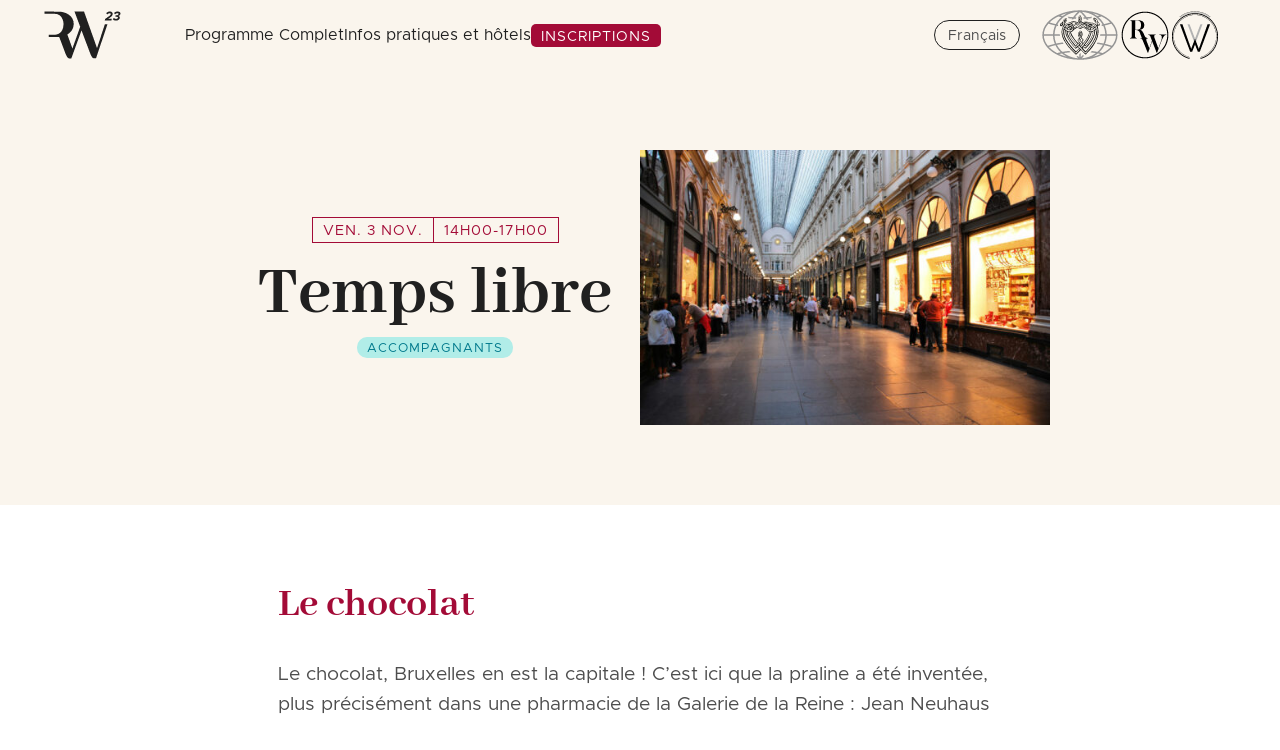

--- FILE ---
content_type: text/html; charset=UTF-8
request_url: https://wagner23.cerclewagner.be/fr/prog/temps-libre/
body_size: 6807
content:
<!DOCTYPE html>
<html lang="fr-FR">
<head>
    <meta charset="UTF-8" />
    <meta name="viewport" content="width=device-width, initial-scale=1.0">
    <title>Temps libre | Congrès de l’International Verband Richard Wagner</title>
    <link rel="alternate" href="https://wagner23.cerclewagner.be/fr/prog/temps-libre/" hreflang="fr" />
<link rel="alternate" href="https://wagner23.cerclewagner.be/en/prog/free-time/" hreflang="en" />
<link rel="alternate" href="https://wagner23.cerclewagner.be/nl/prog/vrij-tijd/" hreflang="nl" />
<link rel="alternate" href="https://wagner23.cerclewagner.be/de/prog/freizeit/" hreflang="de" />
<link rel="alternate" href="https://wagner23.cerclewagner.be/es/prog/tiempo-libre/" hreflang="es" />
<meta name="description" content="Le chocolat Le chocolat, Bruxelles en est la capitale&nbsp;! C’est ici que la praline a été inventée, plus précisément dans une pharmacie de la Galerie de la Reine&nbsp;: Jean Neuhaus...">
<link rel="alternate" title="oEmbed (JSON)" type="application/json+oembed" href="https://wagner23.cerclewagner.be/wp-json/oembed/1.0/embed?url=https%3A%2F%2Fwagner23.cerclewagner.be%2Ffr%2Fprog%2Ftemps-libre%2F" />
<link rel="alternate" title="oEmbed (XML)" type="text/xml+oembed" href="https://wagner23.cerclewagner.be/wp-json/oembed/1.0/embed?url=https%3A%2F%2Fwagner23.cerclewagner.be%2Ffr%2Fprog%2Ftemps-libre%2F&#038;format=xml" />
<style id='wp-img-auto-sizes-contain-inline-css' type='text/css'>
img:is([sizes=auto i],[sizes^="auto," i]){contain-intrinsic-size:3000px 1500px}
/*# sourceURL=wp-img-auto-sizes-contain-inline-css */
</style>
<style id='wp-block-library-inline-css' type='text/css'>
:root{--wp-block-synced-color:#7a00df;--wp-block-synced-color--rgb:122,0,223;--wp-bound-block-color:var(--wp-block-synced-color);--wp-editor-canvas-background:#ddd;--wp-admin-theme-color:#007cba;--wp-admin-theme-color--rgb:0,124,186;--wp-admin-theme-color-darker-10:#006ba1;--wp-admin-theme-color-darker-10--rgb:0,107,160.5;--wp-admin-theme-color-darker-20:#005a87;--wp-admin-theme-color-darker-20--rgb:0,90,135;--wp-admin-border-width-focus:2px}@media (min-resolution:192dpi){:root{--wp-admin-border-width-focus:1.5px}}.wp-element-button{cursor:pointer}:root .has-very-light-gray-background-color{background-color:#eee}:root .has-very-dark-gray-background-color{background-color:#313131}:root .has-very-light-gray-color{color:#eee}:root .has-very-dark-gray-color{color:#313131}:root .has-vivid-green-cyan-to-vivid-cyan-blue-gradient-background{background:linear-gradient(135deg,#00d084,#0693e3)}:root .has-purple-crush-gradient-background{background:linear-gradient(135deg,#34e2e4,#4721fb 50%,#ab1dfe)}:root .has-hazy-dawn-gradient-background{background:linear-gradient(135deg,#faaca8,#dad0ec)}:root .has-subdued-olive-gradient-background{background:linear-gradient(135deg,#fafae1,#67a671)}:root .has-atomic-cream-gradient-background{background:linear-gradient(135deg,#fdd79a,#004a59)}:root .has-nightshade-gradient-background{background:linear-gradient(135deg,#330968,#31cdcf)}:root .has-midnight-gradient-background{background:linear-gradient(135deg,#020381,#2874fc)}:root{--wp--preset--font-size--normal:16px;--wp--preset--font-size--huge:42px}.has-regular-font-size{font-size:1em}.has-larger-font-size{font-size:2.625em}.has-normal-font-size{font-size:var(--wp--preset--font-size--normal)}.has-huge-font-size{font-size:var(--wp--preset--font-size--huge)}.has-text-align-center{text-align:center}.has-text-align-left{text-align:left}.has-text-align-right{text-align:right}.has-fit-text{white-space:nowrap!important}#end-resizable-editor-section{display:none}.aligncenter{clear:both}.items-justified-left{justify-content:flex-start}.items-justified-center{justify-content:center}.items-justified-right{justify-content:flex-end}.items-justified-space-between{justify-content:space-between}.screen-reader-text{border:0;clip-path:inset(50%);height:1px;margin:-1px;overflow:hidden;padding:0;position:absolute;width:1px;word-wrap:normal!important}.screen-reader-text:focus{background-color:#ddd;clip-path:none;color:#444;display:block;font-size:1em;height:auto;left:5px;line-height:normal;padding:15px 23px 14px;text-decoration:none;top:5px;width:auto;z-index:100000}html :where(.has-border-color){border-style:solid}html :where([style*=border-top-color]){border-top-style:solid}html :where([style*=border-right-color]){border-right-style:solid}html :where([style*=border-bottom-color]){border-bottom-style:solid}html :where([style*=border-left-color]){border-left-style:solid}html :where([style*=border-width]){border-style:solid}html :where([style*=border-top-width]){border-top-style:solid}html :where([style*=border-right-width]){border-right-style:solid}html :where([style*=border-bottom-width]){border-bottom-style:solid}html :where([style*=border-left-width]){border-left-style:solid}html :where(img[class*=wp-image-]){height:auto;max-width:100%}:where(figure){margin:0 0 1em}html :where(.is-position-sticky){--wp-admin--admin-bar--position-offset:var(--wp-admin--admin-bar--height,0px)}@media screen and (max-width:600px){html :where(.is-position-sticky){--wp-admin--admin-bar--position-offset:0px}}

/*# sourceURL=wp-block-library-inline-css */
</style><style id='wp-block-heading-inline-css' type='text/css'>
h1:where(.wp-block-heading).has-background,h2:where(.wp-block-heading).has-background,h3:where(.wp-block-heading).has-background,h4:where(.wp-block-heading).has-background,h5:where(.wp-block-heading).has-background,h6:where(.wp-block-heading).has-background{padding:1.25em 2.375em}h1.has-text-align-left[style*=writing-mode]:where([style*=vertical-lr]),h1.has-text-align-right[style*=writing-mode]:where([style*=vertical-rl]),h2.has-text-align-left[style*=writing-mode]:where([style*=vertical-lr]),h2.has-text-align-right[style*=writing-mode]:where([style*=vertical-rl]),h3.has-text-align-left[style*=writing-mode]:where([style*=vertical-lr]),h3.has-text-align-right[style*=writing-mode]:where([style*=vertical-rl]),h4.has-text-align-left[style*=writing-mode]:where([style*=vertical-lr]),h4.has-text-align-right[style*=writing-mode]:where([style*=vertical-rl]),h5.has-text-align-left[style*=writing-mode]:where([style*=vertical-lr]),h5.has-text-align-right[style*=writing-mode]:where([style*=vertical-rl]),h6.has-text-align-left[style*=writing-mode]:where([style*=vertical-lr]),h6.has-text-align-right[style*=writing-mode]:where([style*=vertical-rl]){rotate:180deg}
/*# sourceURL=https://wagner23.cerclewagner.be/wp-includes/blocks/heading/style.min.css */
</style>
<style id='wp-block-paragraph-inline-css' type='text/css'>
.is-small-text{font-size:.875em}.is-regular-text{font-size:1em}.is-large-text{font-size:2.25em}.is-larger-text{font-size:3em}.has-drop-cap:not(:focus):first-letter{float:left;font-size:8.4em;font-style:normal;font-weight:100;line-height:.68;margin:.05em .1em 0 0;text-transform:uppercase}body.rtl .has-drop-cap:not(:focus):first-letter{float:none;margin-left:.1em}p.has-drop-cap.has-background{overflow:hidden}:root :where(p.has-background){padding:1.25em 2.375em}:where(p.has-text-color:not(.has-link-color)) a{color:inherit}p.has-text-align-left[style*="writing-mode:vertical-lr"],p.has-text-align-right[style*="writing-mode:vertical-rl"]{rotate:180deg}
/*# sourceURL=https://wagner23.cerclewagner.be/wp-includes/blocks/paragraph/style.min.css */
</style>
<style id='wp-block-spacer-inline-css' type='text/css'>
.wp-block-spacer{clear:both}
/*# sourceURL=https://wagner23.cerclewagner.be/wp-includes/blocks/spacer/style.min.css */
</style>
<style id='global-styles-inline-css' type='text/css'>
:root{--wp--preset--aspect-ratio--square: 1;--wp--preset--aspect-ratio--4-3: 4/3;--wp--preset--aspect-ratio--3-4: 3/4;--wp--preset--aspect-ratio--3-2: 3/2;--wp--preset--aspect-ratio--2-3: 2/3;--wp--preset--aspect-ratio--16-9: 16/9;--wp--preset--aspect-ratio--9-16: 9/16;--wp--preset--color--black: #000000;--wp--preset--color--cyan-bluish-gray: #abb8c3;--wp--preset--color--white: #ffffff;--wp--preset--color--pale-pink: #f78da7;--wp--preset--color--vivid-red: #cf2e2e;--wp--preset--color--luminous-vivid-orange: #ff6900;--wp--preset--color--luminous-vivid-amber: #fcb900;--wp--preset--color--light-green-cyan: #7bdcb5;--wp--preset--color--vivid-green-cyan: #00d084;--wp--preset--color--pale-cyan-blue: #8ed1fc;--wp--preset--color--vivid-cyan-blue: #0693e3;--wp--preset--color--vivid-purple: #9b51e0;--wp--preset--color--wagner-red: #a30b37;--wp--preset--gradient--vivid-cyan-blue-to-vivid-purple: linear-gradient(135deg,rgb(6,147,227) 0%,rgb(155,81,224) 100%);--wp--preset--gradient--light-green-cyan-to-vivid-green-cyan: linear-gradient(135deg,rgb(122,220,180) 0%,rgb(0,208,130) 100%);--wp--preset--gradient--luminous-vivid-amber-to-luminous-vivid-orange: linear-gradient(135deg,rgb(252,185,0) 0%,rgb(255,105,0) 100%);--wp--preset--gradient--luminous-vivid-orange-to-vivid-red: linear-gradient(135deg,rgb(255,105,0) 0%,rgb(207,46,46) 100%);--wp--preset--gradient--very-light-gray-to-cyan-bluish-gray: linear-gradient(135deg,rgb(238,238,238) 0%,rgb(169,184,195) 100%);--wp--preset--gradient--cool-to-warm-spectrum: linear-gradient(135deg,rgb(74,234,220) 0%,rgb(151,120,209) 20%,rgb(207,42,186) 40%,rgb(238,44,130) 60%,rgb(251,105,98) 80%,rgb(254,248,76) 100%);--wp--preset--gradient--blush-light-purple: linear-gradient(135deg,rgb(255,206,236) 0%,rgb(152,150,240) 100%);--wp--preset--gradient--blush-bordeaux: linear-gradient(135deg,rgb(254,205,165) 0%,rgb(254,45,45) 50%,rgb(107,0,62) 100%);--wp--preset--gradient--luminous-dusk: linear-gradient(135deg,rgb(255,203,112) 0%,rgb(199,81,192) 50%,rgb(65,88,208) 100%);--wp--preset--gradient--pale-ocean: linear-gradient(135deg,rgb(255,245,203) 0%,rgb(182,227,212) 50%,rgb(51,167,181) 100%);--wp--preset--gradient--electric-grass: linear-gradient(135deg,rgb(202,248,128) 0%,rgb(113,206,126) 100%);--wp--preset--gradient--midnight: linear-gradient(135deg,rgb(2,3,129) 0%,rgb(40,116,252) 100%);--wp--preset--font-size--small: 13px;--wp--preset--font-size--medium: 20px;--wp--preset--font-size--large: 36px;--wp--preset--font-size--x-large: 42px;--wp--preset--spacing--20: 0.44rem;--wp--preset--spacing--30: 0.67rem;--wp--preset--spacing--40: 1rem;--wp--preset--spacing--50: 1.5rem;--wp--preset--spacing--60: 2.25rem;--wp--preset--spacing--70: 3.38rem;--wp--preset--spacing--80: 5.06rem;--wp--preset--shadow--natural: 6px 6px 9px rgba(0, 0, 0, 0.2);--wp--preset--shadow--deep: 12px 12px 50px rgba(0, 0, 0, 0.4);--wp--preset--shadow--sharp: 6px 6px 0px rgba(0, 0, 0, 0.2);--wp--preset--shadow--outlined: 6px 6px 0px -3px rgb(255, 255, 255), 6px 6px rgb(0, 0, 0);--wp--preset--shadow--crisp: 6px 6px 0px rgb(0, 0, 0);}:root { --wp--style--global--content-size: 650px;--wp--style--global--wide-size: 1200px; }:where(body) { margin: 0; }.wp-site-blocks > .alignleft { float: left; margin-right: 2em; }.wp-site-blocks > .alignright { float: right; margin-left: 2em; }.wp-site-blocks > .aligncenter { justify-content: center; margin-left: auto; margin-right: auto; }:where(.wp-site-blocks) > * { margin-block-start: 24px; margin-block-end: 0; }:where(.wp-site-blocks) > :first-child { margin-block-start: 0; }:where(.wp-site-blocks) > :last-child { margin-block-end: 0; }:root { --wp--style--block-gap: 24px; }:root :where(.is-layout-flow) > :first-child{margin-block-start: 0;}:root :where(.is-layout-flow) > :last-child{margin-block-end: 0;}:root :where(.is-layout-flow) > *{margin-block-start: 24px;margin-block-end: 0;}:root :where(.is-layout-constrained) > :first-child{margin-block-start: 0;}:root :where(.is-layout-constrained) > :last-child{margin-block-end: 0;}:root :where(.is-layout-constrained) > *{margin-block-start: 24px;margin-block-end: 0;}:root :where(.is-layout-flex){gap: 24px;}:root :where(.is-layout-grid){gap: 24px;}.is-layout-flow > .alignleft{float: left;margin-inline-start: 0;margin-inline-end: 2em;}.is-layout-flow > .alignright{float: right;margin-inline-start: 2em;margin-inline-end: 0;}.is-layout-flow > .aligncenter{margin-left: auto !important;margin-right: auto !important;}.is-layout-constrained > .alignleft{float: left;margin-inline-start: 0;margin-inline-end: 2em;}.is-layout-constrained > .alignright{float: right;margin-inline-start: 2em;margin-inline-end: 0;}.is-layout-constrained > .aligncenter{margin-left: auto !important;margin-right: auto !important;}.is-layout-constrained > :where(:not(.alignleft):not(.alignright):not(.alignfull)){max-width: var(--wp--style--global--content-size);margin-left: auto !important;margin-right: auto !important;}.is-layout-constrained > .alignwide{max-width: var(--wp--style--global--wide-size);}body .is-layout-flex{display: flex;}.is-layout-flex{flex-wrap: wrap;align-items: center;}.is-layout-flex > :is(*, div){margin: 0;}body .is-layout-grid{display: grid;}.is-layout-grid > :is(*, div){margin: 0;}body{padding-top: 0px;padding-right: 0px;padding-bottom: 0px;padding-left: 0px;}a:where(:not(.wp-element-button)){text-decoration: underline;}:root :where(.wp-element-button, .wp-block-button__link){background-color: #32373c;border-width: 0;color: #fff;font-family: inherit;font-size: inherit;font-style: inherit;font-weight: inherit;letter-spacing: inherit;line-height: inherit;padding-top: calc(0.667em + 2px);padding-right: calc(1.333em + 2px);padding-bottom: calc(0.667em + 2px);padding-left: calc(1.333em + 2px);text-decoration: none;text-transform: inherit;}.has-black-color{color: var(--wp--preset--color--black) !important;}.has-cyan-bluish-gray-color{color: var(--wp--preset--color--cyan-bluish-gray) !important;}.has-white-color{color: var(--wp--preset--color--white) !important;}.has-pale-pink-color{color: var(--wp--preset--color--pale-pink) !important;}.has-vivid-red-color{color: var(--wp--preset--color--vivid-red) !important;}.has-luminous-vivid-orange-color{color: var(--wp--preset--color--luminous-vivid-orange) !important;}.has-luminous-vivid-amber-color{color: var(--wp--preset--color--luminous-vivid-amber) !important;}.has-light-green-cyan-color{color: var(--wp--preset--color--light-green-cyan) !important;}.has-vivid-green-cyan-color{color: var(--wp--preset--color--vivid-green-cyan) !important;}.has-pale-cyan-blue-color{color: var(--wp--preset--color--pale-cyan-blue) !important;}.has-vivid-cyan-blue-color{color: var(--wp--preset--color--vivid-cyan-blue) !important;}.has-vivid-purple-color{color: var(--wp--preset--color--vivid-purple) !important;}.has-wagner-red-color{color: var(--wp--preset--color--wagner-red) !important;}.has-black-background-color{background-color: var(--wp--preset--color--black) !important;}.has-cyan-bluish-gray-background-color{background-color: var(--wp--preset--color--cyan-bluish-gray) !important;}.has-white-background-color{background-color: var(--wp--preset--color--white) !important;}.has-pale-pink-background-color{background-color: var(--wp--preset--color--pale-pink) !important;}.has-vivid-red-background-color{background-color: var(--wp--preset--color--vivid-red) !important;}.has-luminous-vivid-orange-background-color{background-color: var(--wp--preset--color--luminous-vivid-orange) !important;}.has-luminous-vivid-amber-background-color{background-color: var(--wp--preset--color--luminous-vivid-amber) !important;}.has-light-green-cyan-background-color{background-color: var(--wp--preset--color--light-green-cyan) !important;}.has-vivid-green-cyan-background-color{background-color: var(--wp--preset--color--vivid-green-cyan) !important;}.has-pale-cyan-blue-background-color{background-color: var(--wp--preset--color--pale-cyan-blue) !important;}.has-vivid-cyan-blue-background-color{background-color: var(--wp--preset--color--vivid-cyan-blue) !important;}.has-vivid-purple-background-color{background-color: var(--wp--preset--color--vivid-purple) !important;}.has-wagner-red-background-color{background-color: var(--wp--preset--color--wagner-red) !important;}.has-black-border-color{border-color: var(--wp--preset--color--black) !important;}.has-cyan-bluish-gray-border-color{border-color: var(--wp--preset--color--cyan-bluish-gray) !important;}.has-white-border-color{border-color: var(--wp--preset--color--white) !important;}.has-pale-pink-border-color{border-color: var(--wp--preset--color--pale-pink) !important;}.has-vivid-red-border-color{border-color: var(--wp--preset--color--vivid-red) !important;}.has-luminous-vivid-orange-border-color{border-color: var(--wp--preset--color--luminous-vivid-orange) !important;}.has-luminous-vivid-amber-border-color{border-color: var(--wp--preset--color--luminous-vivid-amber) !important;}.has-light-green-cyan-border-color{border-color: var(--wp--preset--color--light-green-cyan) !important;}.has-vivid-green-cyan-border-color{border-color: var(--wp--preset--color--vivid-green-cyan) !important;}.has-pale-cyan-blue-border-color{border-color: var(--wp--preset--color--pale-cyan-blue) !important;}.has-vivid-cyan-blue-border-color{border-color: var(--wp--preset--color--vivid-cyan-blue) !important;}.has-vivid-purple-border-color{border-color: var(--wp--preset--color--vivid-purple) !important;}.has-wagner-red-border-color{border-color: var(--wp--preset--color--wagner-red) !important;}.has-vivid-cyan-blue-to-vivid-purple-gradient-background{background: var(--wp--preset--gradient--vivid-cyan-blue-to-vivid-purple) !important;}.has-light-green-cyan-to-vivid-green-cyan-gradient-background{background: var(--wp--preset--gradient--light-green-cyan-to-vivid-green-cyan) !important;}.has-luminous-vivid-amber-to-luminous-vivid-orange-gradient-background{background: var(--wp--preset--gradient--luminous-vivid-amber-to-luminous-vivid-orange) !important;}.has-luminous-vivid-orange-to-vivid-red-gradient-background{background: var(--wp--preset--gradient--luminous-vivid-orange-to-vivid-red) !important;}.has-very-light-gray-to-cyan-bluish-gray-gradient-background{background: var(--wp--preset--gradient--very-light-gray-to-cyan-bluish-gray) !important;}.has-cool-to-warm-spectrum-gradient-background{background: var(--wp--preset--gradient--cool-to-warm-spectrum) !important;}.has-blush-light-purple-gradient-background{background: var(--wp--preset--gradient--blush-light-purple) !important;}.has-blush-bordeaux-gradient-background{background: var(--wp--preset--gradient--blush-bordeaux) !important;}.has-luminous-dusk-gradient-background{background: var(--wp--preset--gradient--luminous-dusk) !important;}.has-pale-ocean-gradient-background{background: var(--wp--preset--gradient--pale-ocean) !important;}.has-electric-grass-gradient-background{background: var(--wp--preset--gradient--electric-grass) !important;}.has-midnight-gradient-background{background: var(--wp--preset--gradient--midnight) !important;}.has-small-font-size{font-size: var(--wp--preset--font-size--small) !important;}.has-medium-font-size{font-size: var(--wp--preset--font-size--medium) !important;}.has-large-font-size{font-size: var(--wp--preset--font-size--large) !important;}.has-x-large-font-size{font-size: var(--wp--preset--font-size--x-large) !important;}
/*# sourceURL=global-styles-inline-css */
</style>

<link rel='stylesheet' id='style-css' href='https://wagner23.cerclewagner.be/wp-content/themes/wagner/style.min.css?ver=1.5' type='text/css' media='all' />
<script type="text/javascript" src="https://wagner23.cerclewagner.be/wp-includes/js/jquery/jquery.min.js?ver=3.7.1" id="jquery-core-js"></script>
<script type="text/javascript" src="https://wagner23.cerclewagner.be/wp-includes/js/jquery/jquery-migrate.min.js?ver=3.4.1" id="jquery-migrate-js"></script>
<link rel="canonical" href="https://wagner23.cerclewagner.be/fr/prog/temps-libre/" />
<link rel='shortlink' href='https://wagner23.cerclewagner.be/?p=42' />
<link rel="icon" href="https://wagner23.cerclewagner.be/wp-content/uploads/2023/03/cropped-favicon-32x32.png" sizes="32x32" />
<link rel="icon" href="https://wagner23.cerclewagner.be/wp-content/uploads/2023/03/cropped-favicon-192x192.png" sizes="192x192" />
<link rel="apple-touch-icon" href="https://wagner23.cerclewagner.be/wp-content/uploads/2023/03/cropped-favicon-180x180.png" />
<meta name="msapplication-TileImage" content="https://wagner23.cerclewagner.be/wp-content/uploads/2023/03/cropped-favicon-270x270.png" />
</head>


<body class="wp-singular agendas-template-default single single-agendas postid-42 wp-theme-wagner" >



<header class="page-nav"> 
    <div class="topnav">
        <a class="logo" href="https://wagner23.cerclewagner.be/fr" title="Page d'accueil">
            <svg><use xlink:href="https://wagner23.cerclewagner.be/wp-content/themes/wagner/images/sprite.svg#logo-congres-clean"></use></svg>
        </a>
        <div class="topnavbtn"><span>Menu</span></div>
    </div>   
    
    <nav class="midnav"><ul id="menu-menu-fr" class="menu"><li id="menu-item-15" class="menu-item menu-item-type-post_type_archive menu-item-object-agendas menu-item-15"><a href="https://wagner23.cerclewagner.be/fr/prog/">Programme Complet</a></li>
<li id="menu-item-165" class="menu-item menu-item-type-post_type menu-item-object-page menu-item-165"><a href="https://wagner23.cerclewagner.be/fr/infos-pratiques/">Infos pratiques et hôtels</a></li>
<li id="menu-item-166" class="menu-item menu-item-type-custom menu-item-object-custom menu-item-166"><a target="_blank" href="https://shop.utick.be/?pos=CERCLEWAGNER&#038;module=ACTIVITYSERIEDETAILS&#038;s=3DBEDE83-0F03-8B08-7A97-7F8CD70F9554&#038;lg=FR">Inscriptions</a></li>
</ul></nav>  
    <div class="pictos">
        <a href="https://www.richard-wagner.org/" title="Association internationale des cercles Richard Wagner" target="_blank">
            <svg><use xlink:href="https://wagner23.cerclewagner.be/wp-content/themes/wagner/images/sprite.svg#logo-verband-clean"></use></svg>
        </a>
        <a href="https://www.cerclewagner.be/" title="Cercle belge francophone Richard Wagner asbl" target="_blank">
            <svg><use xlink:href="https://wagner23.cerclewagner.be/wp-content/themes/wagner/images/sprite.svg#logo-cercle-clean"></use></svg>
        </a>
        <a href="https://wagnervrienden.be/" title="WagnerVrienden vzw, De Vlaamse Wagnervereniging" target="_blank">
            <svg><use xlink:href="https://wagner23.cerclewagner.be/wp-content/themes/wagner/images/sprite.svg#logo-vrienden-clean"></use></svg>
        </a>
    </div>
    
    <div class="botnav">
        <div class="langswitcher">
            <div class="langcurrent">
                Français            </div>
            <div class="langpanel" style="display:none">
                <ul>
                    	<li class="lang-item lang-item-15 lang-item-fr current-lang lang-item-first"><a  lang="fr-FR" hreflang="fr-FR" href="https://wagner23.cerclewagner.be/fr/prog/temps-libre/">Français</a></li>
	<li class="lang-item lang-item-4 lang-item-en"><a  lang="en-GB" hreflang="en-GB" href="https://wagner23.cerclewagner.be/en/prog/free-time/">English</a></li>
	<li class="lang-item lang-item-94 lang-item-nl"><a  lang="nl-NL" hreflang="nl-NL" href="https://wagner23.cerclewagner.be/nl/prog/vrij-tijd/">Nederlands</a></li>
	<li class="lang-item lang-item-91 lang-item-de"><a  lang="de-DE" hreflang="de-DE" href="https://wagner23.cerclewagner.be/de/prog/freizeit/">Deutsch</a></li>
	<li class="lang-item lang-item-97 lang-item-es"><a  lang="es-ES" hreflang="es-ES" href="https://wagner23.cerclewagner.be/es/prog/tiempo-libre/">Español</a></li>
 
                </ul>
            </div>
        </div>
    </div>

</header>



<main>

    <div class="single-top">
        <div class="single-header wrapper flex-1-1 flex-m-1-2">
                        <div class="single-infos activity">
                    <div class="act-date">
                        <div class="act-day">
                            Ven. 3 Nov.                        </div>
                                                    <div class="act-hour">
                                14h00-17h00                            </div>
                                            </div>

                    <h1 class="act-title entry-title">Temps libre</h1>

                    <div class="act-tags"><span>Accompagnants</span></div>               
            </div>
                        <div class="single-cover">
                <picture class="entry-thumbnail landscape">
                    <source media="(max-width: 767px)" srcset="https://wagner23.cerclewagner.be/wp-content/uploads/2023/03/shutterstock_45526228-320x215.jpg">
                    <source media="(max-width: 1023px)" srcset="https://wagner23.cerclewagner.be/wp-content/uploads/2023/03/shutterstock_45526228-500x335.jpg">
                    <source media="(max-width: 1199px)" srcset="https://wagner23.cerclewagner.be/wp-content/uploads/2023/03/shutterstock_45526228-400x270.jpg">
                    <img src="https://wagner23.cerclewagner.be/wp-content/uploads/2023/03/shutterstock_45526228-500x335.jpg"  >
                                    </picture>
            </div>
                    </div>
    </div>

    <div class="single-content"> 
        <div class="wrapper">    
                            <article class="entry-content">
                    
<h2 class="wp-block-heading">Le chocolat</h2>



<p>Le chocolat, Bruxelles en est la capitale&nbsp;! C’est ici que la praline a été inventée, plus précisément dans une pharmacie de la Galerie de la Reine&nbsp;: Jean Neuhaus a d’abord l’idée originale d’enrober ses médicaments de chocolat avant de les remplacer, en 1912, par des chocolats fourrés. La praline est née&nbsp;! En 1915, c’est au tour de son épouse, Louise Agostini, d’inventer le ballotin, un emballage pour protéger les chocolats, en même temps que de rendre leur présentation attrayante. Outre <a href="https://www.neuhauschocolates.com/fr_BE/home" target="_blank" rel="noreferrer noopener">Neuhaus</a>, de nombreux chocolatiers vous proposent leurs créations. Découvrez <a href="https://www.visit.brussels/fr/visiteurs/boire-et-manger/ou-acheter-du-chocolat-a-bruxelles" target="_blank" rel="noreferrer noopener">notre sélection</a> mais aussi les <a href="https://www.visit.brussels/fr/visiteurs/que-faire/bruxelles-la-capitale-du-chocolat" target="_blank" rel="noreferrer noopener">activités</a> à ne pas manquer autour du chocolat.</p>



<h3 class="wp-block-heading">Où acheter du chocolat à Bruxelles ?</h3>



<p><a href="https://www.visit.brussels/fr/visiteurs/boire-et-manger/ou-acheter-du-chocolat-a-bruxelles" target="_blank" rel="noreferrer noopener">visit.brussels</a></p>



<div style="height:100px" aria-hidden="true" class="wp-block-spacer"></div>



<iframe src="https://www.google.com/maps/embed?pb=!1m14!1m8!1m3!1d10076.345838089614!2d4.3552506!3d50.8480832!3m2!1i1024!2i768!4f13.1!3m3!1m2!1s0x47c3c47f6ec755bb%3A0x131e072ac2a7d730!2sGaleries%20Royales%20Saint%20Hubert!5e0!3m2!1sfr!2sfr!4v1679306638823!5m2!1sfr!2sfr" style="border:0;" allowfullscreen="" loading="lazy" referrerpolicy="no-referrer-when-downgrade"></iframe>
                    <a href="https://wagner23.cerclewagner.be/fr/prog" class="backbutton" title="Retour au programme complet">Retour au programme complet</a>                   
                </article>
                    </div>
    </div>

</main>

<footer>
    <div class="footercontent wrapper">

        <div class="footer-cercle">
            <svg><use xlink:href="https://wagner23.cerclewagner.be/wp-content/themes/wagner/images/sprite.svg#logo-cercle-clean"></use></svg>
            <p>Cercle Belge Francophone Richard Wagner ASBL</p>
            <p>
                Rue Fik Guidon 55
                </br>
                1082 Bruxelles
                </br>
                Belgique
            </p>
            <a href="https://www.cerclewagner.be/" target="_blank">www.cerclewagner.be</a>
        </div>
        <div class="footer-cercle">
            <svg><use xlink:href="https://wagner23.cerclewagner.be/wp-content/themes/wagner/images/sprite.svg#logo-vrienden-clean"></use></svg>
            <p>Wagner Vrienden VZW
            <p>
                Dokter Eduard Moreauxlaan 209
                </br>
                8400 Oostende
                </br>
                België
            </p>
            <a href="https://wagnervrienden.be/" target="_blank">wagnervrienden.be</a>
        </div>
        <div class="footer-legals">
                        <p>Contact</p>
            <span><a href="mailto:wagner23@cerclewagner.be">wagner23@cerclewagner.be</a></span>
            <span><a href="https://wagner23.cerclewagner.be/fr/mentions-legales/" title="Mentions légales" target="_blank">Mentions légales</a></span>
            <span><a href="https://wagner23.cerclewagner.be/fr/politique-de-confidentialite/" title="Politique de confidentialité" target="_blank">Politique de confidentialité</a></span>
            <span>© 2026 Cercle Belge Francophone Richard Wagner ASBL & Wagner Vrienden VZW - Tous droits réservés</span>
            <span><a href="https://www.kevinfuret.com" title="Graphiste éco-responsable" target="_blank">Réalisé par kevinfuret.com</a></p></span>
            
        </div>        
    </div> 
</footer> 
	
<script type="speculationrules">
{"prefetch":[{"source":"document","where":{"and":[{"href_matches":"/*"},{"not":{"href_matches":["/wp-*.php","/wp-admin/*","/wp-content/uploads/*","/wp-content/*","/wp-content/plugins/*","/wp-content/themes/wagner/*","/*\\?(.+)"]}},{"not":{"selector_matches":"a[rel~=\"nofollow\"]"}},{"not":{"selector_matches":".no-prefetch, .no-prefetch a"}}]},"eagerness":"conservative"}]}
</script>
<script type="text/javascript" src="https://wagner23.cerclewagner.be/wp-content/themes/wagner/js/scripts.min.js?ver=1.1" id="general_scripts-js"></script>
</body>
</html>

--- FILE ---
content_type: text/css
request_url: https://wagner23.cerclewagner.be/wp-content/themes/wagner/style.min.css?ver=1.5
body_size: 4348
content:
html{line-height:1.15;-webkit-text-size-adjust:100%}body{margin:0}main{display:block}h1{font-size:2em}hr{box-sizing:content-box;height:0;overflow:visible}pre{font-family:monospace,monospace;font-size:1em}a{background-color:transparent}abbr[title]{border-bottom:none;text-decoration:underline;text-decoration:underline dotted}b,strong{font-weight:bolder}code,kbd,samp{font-family:monospace,monospace;font-size:1em}small{font-size:80%}sub,sup{font-size:75%;line-height:0;position:relative;vertical-align:baseline}sub{bottom:-.25em}sup{top:-.5em}img{border-style:none}button,input,optgroup,select,textarea{font-family:inherit;font-size:100%;line-height:1.15;margin:0}button,input{overflow:visible}button,select{text-transform:none}[type=button],[type=reset],[type=submit],button{-webkit-appearance:button}[type=button]::-moz-focus-inner,[type=reset]::-moz-focus-inner,[type=submit]::-moz-focus-inner,button::-moz-focus-inner{border-style:none;padding:0}[type=button]:-moz-focusring,[type=reset]:-moz-focusring,[type=submit]:-moz-focusring,button:-moz-focusring{outline:1px dotted ButtonText}fieldset{padding:.35em .75em .625em}legend{box-sizing:border-box;color:inherit;display:table;max-width:100%;padding:0;white-space:normal}progress{vertical-align:baseline}textarea{overflow:auto}[type=checkbox],[type=radio]{box-sizing:border-box;padding:0}[type=number]::-webkit-inner-spin-button,[type=number]::-webkit-outer-spin-button{height:auto}[type=search]{-webkit-appearance:textfield;outline-offset:-2px}[type=search]::-webkit-search-decoration{-webkit-appearance:none}::-webkit-file-upload-button{-webkit-appearance:button;font:inherit}details{display:block}summary{display:list-item}template{display:none}[hidden]{display:none}@font-face{font-family:metroreg;src:url(fonts/metropolis-regular.woff2) format('woff2'),url(fonts/metropolis-regular.woff) format('woff');font-weight:400;font-style:normal}@font-face{font-family:metrosemibold;src:url(fonts/metropolis-semibold.woff2) format('woff2'),url(fonts/metropolis-semibold.woff) format('woff');font-weight:400;font-style:normal}@font-face{font-family:abhayabold;src:url(fonts/abhayalibre-bold-webfont.woff2) format('woff2'),url(fonts/abhayalibre-bold-webfont.woff) format('woff');font-weight:400;font-style:normal}html{font-size:100%;box-sizing:border-box}*,::after,::before{box-sizing:inherit}body{font-family:metroreg,Helvetica,Arial,sans-serif;font-size:19.2px;font-size:1.2rem;color:#4d4d4d}h1,h2,h3,h4{font-family:abhayabold;font-weight:500;text-align:center;color:#202020;font-size:4rem;line-height:.9}h1{margin:0}h2{font-size:3rem;line-height:.9}h3{font-family:metrosemibold;font-size:2rem;line-height:1.2;font-weight:500}h4{font-size:1.8rem;line-height:1}p{line-height:1.6;margin-bottom:0}a{color:inherit;text-decoration:none}a:hover{outline:0;text-decoration:none;color:#a30b37}b,strong{font-family:metrosemibold;font-weight:unset}@media screen and (min-width:1024px){h1{font-size:4.5rem}}.edition,.edition-title,.event,.event .event-date .event-day,.event .event-date .event-hour,.event .event-out,.event .event-title,.guest,.guest-day,.guest-hour,.guest-title,.post-type-archive-agendas .agenda-subcontent .activity .act-content,.post-type-archive-agendas .agenda-subcontent .activity .act-content .act-cats,.post-type-archive-agendas .agenda-subcontent .activity .act-content .act-hour,.post-type-archive-agendas .agenda-subcontent .activity .act-content .act-tags span,.post-type-archive-agendas .agenda-subcontent .activity .act-content .act-title h4,a,button,h1,h2,h3,header.page-nav .botnav .langswitcher .langcurrent,header.page-nav .topnav a.logo svg,svg.icon{-o-transition:all .3s;-moz-transition:all .3s;-webkit-transition:all .3s;transition:all .3s}[class*=flex-]{display:flex;gap:30px}.flex-1-1{flex-direction:column;justify-content:space-between}.flex-1-5{flex-direction:row;justify-content:space-between;gap:0}.flex-1-5>*{width:20%}@media screen and (min-width:768px){[class*=flex-s]{flex-direction:row;flex-wrap:wrap;justify-content:center;align-items:flex-start;gap:80px}.flex-s-1-2>*{width:calc(50% - 40px)}.flex-s-1-3>*{width:calc(33.33% - 30px)}}@media screen and (min-width:1024px){[class*=flex-m]{flex-direction:row;flex-wrap:wrap;justify-content:center;align-items:flex-start;gap:80px}.flex-m-1-2>*{width:calc(50% - 40px)}.flex-m-1-3{gap:45px}.flex-m-1-3>*{width:calc(33.33% - 30px)}}@media screen and (min-width:1200px){[class*=flex-l]{flex-direction:row;flex-wrap:wrap;justify-content:center;align-items:flex-start;gap:80px}.flex-l-1-2>*{width:calc(50% - 40px)}.flex-l-1-3{gap:45px}.flex-l-1-3>*{width:calc(33.33% - 30px)}}.wrapper{width:calc(100% - 40px);margin:0 auto;position:relative}@media screen and (min-width:768px){.wrapper{width:640px!important}}@media screen and (min-width:900px){.wrapper{width:800px!important}}@media screen and (min-width:1100px){.wrapper{width:900px!important}}@media screen and (min-width:1400px){.wrapper{width:1000px!important}}[class*='-content']>:first-child,[class*='-title']>:first-child{margin-top:0!important}[class*='-content']>:last-child,[class*='-title']>:last-child{margin-bottom:0!important}.entry-content h2,.entry-content h3{text-align:left;font-family:abhayabold}.entry-content h2{font-size:2.6rem;line-height:1;color:#a30b37;margin-top:100px}.entry-content h3{margin-top:60px;color:#202020;font-size:2rem;line-height:1}.entry-content h2+h3{margin-top:20px}.day-panel a,.edito-content a,.entry-content a{color:#a30b37;text-decoration:none;background-image:linear-gradient(90deg,#f6e6eb,#f6e6eb);background-size:100% 8px;background-repeat:no-repeat;background-position-x:100%;background-position-y:calc(100% - 2px);padding:4px 0}.day-panel a:hover,.edito-content a:hover,.entry-content a:hover{background-size:100% 100%}.entry-content .is-layout-flex{gap:40px}a[class^=btn-],button[class^=btn-]{display:inline-block;border:none;padding:7px 15px;margin:20px auto;border-radius:50px;color:#202020;border:1px solid #202020;cursor:pointer;font-size:1rem;background:0 0}a[class^=btn-]:hover,button[class^=btn-]:hover{border-color:#a30b37;color:#a30b37}table{line-height:1.6}span.txtblc{white-space:nowrap}picture{display:block;position:relative}picture img{max-width:100%;display:block}picture .caption{display:flex;flex-wrap:wrap;justify-content:center;align-items:center;align-content:center;background-color:#fff;font-size:1rem;color:#000;width:auto;position:absolute;bottom:10px;border-radius:50px;cursor:pointer}picture .caption span{height:22px;line-height:1.6}picture .caption span:first-child{text-align:center;width:22px;border-radius:50px;line-height:1.5}picture .caption span:last-child{position:relative;padding:0 10px 0 5px;display:none;font-size:.9rem}picture .caption span:last-child.viewed{display:block}picture .caption-left{left:10px}picture .caption-right{right:10px}div[class$="-subtitle"]{display:inline-block;color:#a30b37;font-family:abhayabold;font-size:3rem;text-align:center;width:100%}div[class$="-subtitle"] div,div[class$="-subtitle"] div span{display:inline-block;position:relative}div[class$="-subtitle"] div .basesvg{display:block;width:110%;height:auto;position:absolute;top:0;right:0;bottom:0;left:-5%;z-index:-1;fill:#faf5ed}div[class$="-subtitle"] div .basesvg svg{width:100%;height:100%}.has-wagner-red-color{color:#a30b37}header.page-nav{height:70px;width:100%;display:flex;flex-direction:column;text-align:center;justify-content:space-between;-o-transition:all .3s ease;-moz-transition:all .3s ease;-webkit-transition:all .3s ease;transition:all .3s ease;overflow:hidden}header.page-nav.open{height:100vh;background-color:#fff!important}header.page-nav .topnav{display:flex;height:70px;padding:10px 20px;justify-content:space-between;align-items:center;background-color:#a30b37;color:#fff}header.page-nav .topnav .topnavbtn{cursor:pointer;display:block;position:relative;width:30px;height:20px;margin:5px}header.page-nav .topnav span{display:block;width:100%;height:2px;background-color:#fff;font-size:0;margin-top:9px}header.page-nav .topnav span::after,header.page-nav .topnav span::before{content:"";display:block;position:absolute;width:100%;height:2px;background-color:#fff}header.page-nav .topnav span::before{top:0}header.page-nav .topnav span::after{bottom:0}header.page-nav.open .topnav span{height:0}header.page-nav.open .topnav span::after,header.page-nav.open .topnav span::before{top:inherit;bottom:inherit}header.page-nav.open .topnav span::before{-webkit-transform:rotate(45deg);-moz-transform:rotate(45deg);-ms-transform:rotate(45deg);transform:rotate(45deg)}header.page-nav.open .topnav span::after{-webkit-transform:rotate(-45deg);-moz-transform:rotate(-45deg);-ms-transform:rotate(-45deg);transform:rotate(-45deg)}header.page-nav .topnav a{display:block;height:50px}header.page-nav .topnav a svg{height:50px;width:85px;fill:#fff}header.page-nav .midnav{margin:auto 0}header.page-nav .midnav ul{list-style:none;text-align:center;padding:0;margin:0;display:flex;flex-direction:column;gap:20px;align-items:center;height:100%}header.page-nav .midnav ul li a{padding:8px 0;display:inline-block;color:#202020}header.page-nav .midnav ul li a:hover{color:#a30b37}header.page-nav .midnav ul li:last-of-type a{background-color:#a30b37;padding:5px 10px 2px;border-radius:5px;color:#fff;text-transform:uppercase;letter-spacing:1px;font-size:1.1rem}header.page-nav .midnav ul li:last-of-type a:hover{background-color:#202020}header.page-nav .botnav{margin-bottom:40px;display:flex;flex-wrap:wrap}header.page-nav .botnav .langswitcher{margin:0 auto;position:relative}header.page-nav .botnav .langswitcher .langcurrent{padding:10px 20px 8px;border:solid 1px #202020;border-radius:50px;font-size:1.2rem;font-weight:500;cursor:pointer}header.page-nav .botnav .langswitcher .langcurrent:hover{color:#fff;background-color:#202020}header.page-nav .botnav .langswitcher .langpanel{background-color:#fff;display:block;position:absolute;width:100%;bottom:50px;padding:20px;border-radius:5px;box-shadow:0 2px 14px #ccc}header.page-nav .botnav .langswitcher .langpanel ul{display:flex;flex-direction:row;gap:20px;justify-content:center;flex-wrap:wrap;list-style:none;padding:0;margin:0}header.page-nav .botnav .langswitcher .langpanel ul li{position:relative;line-height:.9}header.page-nav .botnav .langswitcher .langpanel ul li a{color:#202020}header.page-nav .botnav .langswitcher .langpanel ul li a:hover,header.page-nav .botnav .langswitcher .langpanel ul li.current-lang a{color:#a30b37}header.page-nav .pictos{display:flex;gap:20px;justify-content:center;margin-bottom:40px;order:4}header.page-nav .pictos a svg{height:65px;width:65px;display:block}header.page-nav .pictos a:first-child svg{height:65px;width:100px}@media screen and (min-width:1100px){header.page-nav,header.page-nav .midnav ul{flex-direction:row}header.page-nav .midnav ul{gap:40px}header.page-nav{justify-content:flex-start;background-color:#faf5ed;padding-right:40px;overflow:unset}header.page-nav ul li a{font-size:1rem}header.page-nav .topnav{margin-right:20px;background-color:unset!important}header.page-nav .topnav a.logo svg{fill:#202020}header.page-nav .topnav a.logo:hover svg{fill:#a30b37}header.page-nav .topnav .topnavbtn{display:none}header.page-nav .botnav{align-items:center;margin-bottom:0;margin-left:auto}header.page-nav .botnav .langswitcher .langcurrent{font-size:.9rem;padding:7px 13px 5px}header.page-nav .botnav .langswitcher .langpanel{top:50px;z-index:10;bottom:unset;width:auto;right:0;background-color:#fff}header.page-nav .botnav .langswitcher .langpanel ul{justify-content:flex-start}header.page-nav .pictos{margin-bottom:0;align-self:center;margin-left:20px}header.page-nav .pictos a svg{height:50px;width:50px}header.page-nav .pictos a:first-child svg{height:50px;width:80px}header.page-nav .midnav ul li:last-of-type a{font-size:.9rem}}@media screen and (min-width:1250px){header.page-nav{padding-right:60px}header.page-nav .topnav{margin-right:40px;padding-left:40px}}.eventhigh{position:relative;background-color:#faf5ed}.highevent{display:flex;flex-direction:column;align-items:center;text-align:center;justify-content:center;gap:20px;padding:40px 0}.highevent .higheventcover{display:none}.highevent .higheventcover img{width:100%}.highevent .event-title{margin:0 0 20px;line-height:.8;color:#a30b37}.highevent .event-title span:first-child{font-size:3rem}.highevent .event-title span:last-child{font-size:4.5rem}.highevent .event-tag{letter-spacing:1px;text-transform:uppercase;font-size:1rem;font-family:metrosemibold;color:#202020;display:block}.highevent .event-tag:nth-child(1){margin:0 auto 20px;max-width:300px}.highevent .event-tag:nth-child(3){margin:0 0 10px 0}.highevent .event-tag:nth-child(4){color:#a30b37;font-family:abhayabold;text-transform:none;letter-spacing:0;font-size:1.5rem}.highevent .event-picto{gap:30px;margin-top:20px;justify-content:center}.highevent .event-picto svg{height:65px;width:65px}.highevent .event-picto svg:first-child{height:65px;width:100px}@media screen and (min-width:768px){.highevent{flex-direction:row;padding:40px 0}.highevent .higheventcover{display:block}.higheventcover,.higheventspecs{width:50%}}@media screen and (min-width:1024px){.higheventcover{max-width:350px}.highevent .event-title span:first-child{font-size:4.5rem}.highevent .event-title span:last-child{font-size:6rem}.highevent .event-tag{font-size:1.2rem}.highevent .event-tag:nth-child(4){font-size:1.8rem}}@media screen and (min-width:1200px){.higheventcover{width:65%}}.home section{margin-top:60px}.home section:first-child{margin-top:0}@media screen and (min-width:1024px){.home section{margin-top:200px}}.activity .act-day,.activity .act-hour{color:#a30b37;font-size:1rem;letter-spacing:1px}.activity .act-title{margin-top:10px}.activity .act-tags{display:flex;justify-content:center;flex-wrap:wrap;gap:10px;margin-top:10px}.activity .act-tags span{font-size:.8rem;text-transform:uppercase;letter-spacing:1px;padding:5px 10px 2px;border-radius:50px;background-color:#b1ede8;color:#00798c}.activity .act-tags span.option{background-color:transparent;border:1px solid #00798c}.activity .act-cats span{font-size:.8rem;text-transform:uppercase;letter-spacing:1px;margin-top:10px;display:block}.agenda{gap:60px}.agenda .agenda-title{margin:0;width:100%}.agenda .agenda-content{gap:0}.agenda .agenda-subtitle{margin-bottom:0;background-color:#a30b37;color:#fff;text-align:center;border:1px solid #a30b37;padding:20px;border-radius:5px 5px 0 0}.agenda .agenda-subtitle span{font-size:1rem;display:block;letter-spacing:1px}.agenda .agenda-subtitle span:nth-child(2){font-size:3rem;margin:0}.agenda .agenda-subcontent{gap:20px;border:1px solid #202020;padding:30px 30px 60px;border-top:none;border-radius:0 0 5px 5px;position:relative}.agenda .agenda-subcontent .activity{text-align:center}.agenda .agenda-subcontent a.btn{position:absolute;display:block;padding:5px 15px;background-color:#a30b37;border-radius:50px;color:#fff;z-index:10;bottom:0;-webkit-transform:translate(-50%,50%);-moz-transform:translate(-50%,50%);-ms-transform:translate(-50%,50%);transform:translate(-50%,50%);left:50%;text-align:center}.agenda .agenda-subcontent a.btn:hover{background-color:#202020}.calendar{display:flex;flex-direction:row;flex-wrap:nowrap;justify-content:stretch}.calendar .cal{padding:10px;border:1px solid #a30b37;border-left:none}.calendar .cal:first-child{border-left:1px solid #a30b37;border-radius:5px 0 0 5px}.calendar .cal:last-child{border-radius:0 5px 5px 0}.calendar .cal span{color:#a30b37;font-family:metrosemibold;font-size:1rem;text-align:center;display:block}.calendar .cal span:nth-child(2){font-size:1.4rem;margin:5px 0}.calendar .cal:hover{background-color:#a30b37}.calendar .cal:hover span{color:#fff}@media screen and (min-width:1200px){.agenda,.agenda .agenda-subcontent{gap:45px}.agenda .agenda-subcontent a.btn{font-size:1rem}}.edito{position:relative}.edito-title{display:none}.edito-content>p:first-child:first-letter{color:#a30b37;font-size:120px;line-height:60px;float:left;margin:0 10px 0 -10px}@media screen and (min-width:1024px){.edito .wrapper{display:flex;flex-direction:row;position:relative;justify-content:flex-end}.edito-title{display:block;transform-origin:top right;transform:rotate(-90deg);position:absolute;left:-100%;font-size:7rem;line-height:1;text-align:right;font-family:metrosemibold;color:#f6e6eb;max-width:100%}.edito-content{max-width:725px;padding-left:80px}}@media screen and (min-width:1200px){.edito-content{padding-left:120px}}.archive-top,.single-top{position:relative;padding:80px 0;background-color:#faf5ed}.single-header{gap:40px;align-items:center}.archive-header .entry-thumbnail,.single-header .entry-thumbnail{text-align:center}.archive-content,.single-content{position:relative;margin-top:80px;min-height:300px}@media screen and (min-width:1024px){.single-content .entry-content{position:relative;max-width:725px;margin:0 auto}.single-header{gap:80px}}.post-type-archive-agendas .agenda-content{margin-top:80px;gap:20px}.post-type-archive-agendas .agenda-subtitle{text-align:left;color:#a30b37;margin-bottom:0}.post-type-archive-agendas .agenda-subcontent .activity{border-radius:5px;overflow:hidden;gap:0;align-items:stretch;justify-content:space-between;width:100%}.post-type-archive-agendas .agenda-subcontent .activity .act-content{padding:20px;background-color:#faf5ed;gap:0}.post-type-archive-agendas .agenda-subcontent .activity .act-title h4{text-align:left}.post-type-archive-agendas .agenda-subcontent .activity .act-tags{justify-content:left}.post-type-archive-agendas .agenda-subcontent .activity.sticky .act-content{background-color:#a30b37}.post-type-archive-agendas .agenda-subcontent .activity.sticky .act-content .act-cats,.post-type-archive-agendas .agenda-subcontent .activity.sticky .act-content .act-hour{color:#f6e6eb}.post-type-archive-agendas .agenda-subcontent .activity.sticky .act-content .act-title h4{color:#fff}.post-type-archive-agendas .agenda-subcontent .activity.sticky .act-content .act-tags span{color:#a30b37;background-color:#fff}.post-type-archive-agendas .agenda-subcontent .activity:hover{color:inherit}.post-type-archive-agendas .agenda-subcontent .activity:hover .act-content{background-color:#e5f1f3}.post-type-archive-agendas .agenda-subcontent .activity.sticky:hover .act-content .act-hour{color:#a30b37}.post-type-archive-agendas .agenda-subcontent .activity.sticky:hover .act-content .act-title h4{color:#202020}.post-type-archive-agendas .agenda-subcontent .activity.sticky:hover .act-content .act-cats{color:#4d4d4d}.post-type-archive-agendas .agenda-subcontent .activity.sticky:hover .act-content .act-tags span{color:#00798c;background-color:#b1ede8}@media screen and (min-width:768px){.post-type-archive-agendas .agenda-subcontent .activity.flex-s-1-2 .act-content,.post-type-archive-agendas .agenda-subcontent .activity.flex-s-1-2 .act-thumb{width:50%}.post-type-archive-agendas .agenda-subcontent .activity.flex-s-1-2 .act-content{justify-content:center;padding-left:40px}}@media screen and (min-width:1024px){.post-type-archive-agendas .agenda-subcontent .activity.flex-s-1-2 .act-content{width:70%}.post-type-archive-agendas .agenda-subcontent .activity.flex-s-1-2 .act-thumb{width:30%}}.single-agendas .single-infos{text-align:center}.single-agendas .single-infos .act-date{display:flex;flex-direction:row;margin-bottom:20px;letter-spacing:1px;text-transform:uppercase;justify-content:center;flex-wrap:wrap}.single-agendas .single-infos .act-day,.single-agendas .single-infos .act-hour{border:1px solid #a30b37;padding:5px 10px 3px;font-size:.8rem}.single-agendas .single-infos .act-hour{border-left:none}.backbutton{display:inline-block;margin:100px auto 0;text-align:center;background-color:#a30b37;border-radius:5px;color:#fff!important;padding:8px 13px 6px!important;background-image:none!important}.backbutton:hover{background-color:#00798c;color:#fff}iframe[src*=google]{width:100%;height:200px;margin-top:100px}@media screen and (min-width:1024px){.single-agendas .single-infos .act-day,.single-agendas .single-infos .act-hour{font-size:.9rem}}footer{background-color:#202020;margin-top:200px}.footercontent{padding:50px 0;display:flex;flex-wrap:wrap;text-align:center;color:silver;font-size:1rem}.footercontent p{text-align:center}.footercontent>*{width:100%}.footercontent .footer-cercle{margin-bottom:50px}.footercontent .footer-cercle p{line-height:1.2;margin:10px 0;font-size:.9rem}.footercontent .footer-cercle p:first-of-type{text-transform:uppercase;letter-spacing:1px}.footercontent .footer-cercle a,.footercontent span{display:block}.footercontent .footer-cercle svg{fill:silver;width:60px;height:60px}.footercontent span{margin-bottom:20px}.footercontent .footer-legals p{text-transform:uppercase;margin-bottom:10px;color:#fff}.footercontent .footer-legals span:nth-of-type(1){background-color:#fff;border-radius:50px;padding:7px 15px 5px;display:inline-block;color:#202020;font-size:1rem;text-align:center}.footercontent .footer-legals span:nth-of-type(2)::before{content:"";display:block;width:30px;height:1px;background-color:#a30b37;margin:15px auto 25px}.footercontent .footer-legals span:last-child{margin-bottom:0}.footercontent .footer-legals span{font-size:.9rem}@media screen and (min-width:1100px){.footercontent{justify-content:space-between}.footer-cercle{text-align:left}.footer-cercle{width:26%}.footer-legals{width:33%}.footer-cercle p{text-align:left}.footercontent .footer-legals{align-self:flex-end}.footercontent .footer-legals span{margin-bottom:10px;font-size:.8rem}.footercontent .footer-cercle{margin-bottom:0}}@media screen and (min-width:1400px){.footercontent{padding:80px 0}.footer-cercle,.footer-legals{width:26%}}

--- FILE ---
content_type: image/svg+xml
request_url: https://wagner23.cerclewagner.be/wp-content/themes/wagner/images/sprite.svg
body_size: 47552
content:
<svg width="0" height="0" class="hidden">
  <symbol xmlns="http://www.w3.org/2000/svg" xml:space="preserve" viewbox="0 0 200 200" viewBox="0 0 200 200" id="logo-cercle-clean">
    <path d="M100 6.496c-51.559 0-93.505 41.944-93.505 93.503 0 51.56 41.946 93.505 93.505 93.505 51.558 0 93.503-41.945 93.503-93.505C193.504 48.44 151.559 6.496 100 6.496zm0 182.481c-49.063 0-88.978-39.914-88.978-88.978 0-49.062 39.914-88.977 88.978-88.977 49.064 0 88.978 39.915 88.978 88.977.001 49.064-39.914 88.978-88.978 88.978z"></path>
    <path d="M157.377 97.86v1.558c16.102 0 8.311 19.43 6.857 24.415l-10.807 29.717-15.895-43.637c-.104-.416-3.846-10.495 5.506-10.495V97.86h-30.545v1.558c3.014 0 6.65.312 9.662 8.209l5.713 15.48-10.492 30.025-11.543-30.396c-.725-2.521-1.986-9.613 5.693-9.613v-1.559h-3.139c-2.555-.197-7.365-2.219-10.295-8.91l-.058-.146C89.993 80.967 83.937 79.132 77.081 79.34c11.739-1.04 19.844-5.506 19.844-18.908 0-17.351-13.091-19.845-33.767-19.845H40.407v1.56c4.571 0 6.962 2.181 6.962 8.621v50.596c0 7.896-2.494 10.805-6.962 10.805v1.563h26.805v-1.563c-4.363 0-7.271-3.01-7.271-10.178V80.274h4.883c1.351 0 10.549.292 14.545 10.805 2.188 5.761 3.664 10.056 4.946 13.261l1.271 3.287 2.124 5.309.068.188H81.66v1.557c2.885 0 6.124.279 9.062 6.574l.027.076L110.936 171h1.559l16.207-45.607L146.674 171h1.561l17.557-46.752c9.039-22.338 13.922-24.831 20.156-24.831V97.86h-28.571zM64.36 78.716h-3.22v-36.57h3.22c10.597 0 19.533-.21 19.533 18.285 0 18.285-8.519 18.285-19.533 18.285z"></path>
  </symbol>
  <symbol xmlns="http://www.w3.org/2000/svg" xml:space="preserve" viewbox="0 0 190 120" viewBox="0 0 190 120" id="logo-congres-clean">
    <path d="M129.84 91.318 98.752 3.84H75.813l13.648 36.45-18.695 52.154-12.172-33.792c6.773-3.76 11.412-9.077 13.817-16.029.997-3.112 1.498-6.229 1.498-9.345 0-9.346-4.114-16.825-12.338-22.433C54.714 6.237 46.365 3.93 36.518 3.93L3.876 3.84v5.138H27.173c10.094 0 16.887 4.674 20.377 14.018 1.242 3.368 1.869 6.984 1.869 10.843 0 9.973-3.18 17.264-9.537 21.873-3.365 2.368-7.224 3.55-11.589 3.55h-14.02v5.609h24.9l14.207 37.668c2.742 7.478 5.235 11.778 7.479 12.899 1.122.623 2.553.936 4.302.936h2.989l24.49-67.483 20.191 53.647c2.738 7.231 5.046 11.403 6.914 12.522.991.624 2.49.937 4.489.937h3.172l27.503-81.645h-6.213L129.84 91.318zM161.011 18.114c3.713-2.361 6.445-4.971 6.445-8.839 0-3.375-2.67-5.648-6.723-5.648-3.252 0-6.169 1.319-8.811 3.991l2.519 3.038c1.872-1.78 3.685-2.915 5.925-2.915 1.381 0 2.424.675 2.424 1.902 0 2.117-2.209 4.022-4.541 5.65l-8.995 6.106-.706 3.684h15.932l.859-4.083h-8.902l4.574-2.886zM186.124 8.6c0-2.917-2.519-4.973-6.877-4.973-3.591 0-6.354 1.475-8.533 3.592l2.209 3.038c1.69-1.501 3.498-2.578 5.65-2.578 1.809 0 2.913.675 2.821 1.872-.151 1.812-2.025 3.009-4.419 3.009l-2.271-.031-.829 3.867h2.609c2.516-.031 3.561.493 3.561 1.626 0 1.935-2.18 3.377-4.637 3.377-1.964 0-3.774-.767-4.91-2.363l-3.101 2.762c1.413 2.056 4.021 3.684 7.951 3.684 4.788 0 9.21-2.764 9.21-7.029 0-2.303-1.66-3.684-3.471-4.114 2.948-.828 5.037-2.822 5.037-5.739z"></path>
  </symbol>
  <symbol xmlns="http://www.w3.org/2000/svg" xml:space="preserve" viewBox="-40 10 280 180" id="logo-verband-clean">
    <g fill="#1D1D1B">
      <path fill-rule="evenodd" d="M63.928 100.045c-.029.044-.045.088-.068.132a.388.388 0 0 0 .068-.132z" clip-rule="evenodd"></path>
      <path fill-rule="evenodd" d="M167.07 54.855c-1.768-1.736-2.839-3.586-3.461-5.957-1.469-5.603-5.398-9.053-10.736-10.713-3.418-1.064-5.179.803-4.602 4.327.693 4.228 2.777 7.711 5.846 10.634 1.097 1.044 2.218 2.058 3.005 3.374.026.903.075 1.807.071 2.709-.005 1.073-.211 2.01-1.628 1.874-.989-.638-1.995-1.251-2.966-1.917-3.049-2.092-6.365-3.528-10.092-3.613-4.453-.101-8.98.396-12.925-2.418-.303-.215-.837-.073-1.233-.194-5.629-1.703-11.107-.961-16.65.635-2.521.725-4.664-.85-6.535-2.534-1.564-1.41-.428-2.794.008-4.162 1.717-5.365.529-10.358-2.105-15.062-1.475-2.632-3.034-2.74-5.273-.813-4.625 3.978-5.962 10.339-3.559 16.839.518 1.399 1.2 2.682-.389 4.077-1.582 1.388-2.884 2.854-5.197 1.545-.802-.454-1.67-.809-2.54-1.124-7.454-2.693-14.676-2.35-21.603 1.704-1.609.707-3.153 1.672-4.929 1.835-4.915.453-9.182 2.547-13.322 5.023-.495.296-1.025 1.121-1.667.175-.482-.711-.932-1.497-.359-2.319.424-.61.997-1.129 1.553-1.632 1.996-1.807 3.979-3.616 4.989-6.213 1.415-2.192 1.903-4.669 1.944-7.2.055-3.372-2.269-4.86-5.343-3.551-5.277 2.247-8.248 6.4-9.697 11.799-1.332 2.335-3.212 3.966-5.672 5.155-2.965 1.434-4.363 4.606-3.888 7.842.277 1.884 1.311 3.061 3.231 3.367 1.962.312 3.232-.517 3.922-2.359.257-.688.326-1.521 1.297-1.925 1.845 2.27 2.104 4.688 1.044 7.458-2.329 6.084-4.165 12.293-3.855 18.924.461 9.853 3.239 19.085 7.837 27.738 10.593 19.927 25.777 36.119 42.144 51.326 1.529 1.422 2.665 1.358 4.176-.235 4.175-4.402 8.592-8.575 12.806-12.944 1.665-1.726 2.857-2.077 4.668-.072 2.99 3.313 6.261 6.373 9.438 9.516 1.547 1.531 3.014 4.014 4.762 4.251 2.086.282 3.545-2.497 5.186-4.024 15.494-14.418 27.785-31.172 36.021-50.707 4.468-10.6 6.501-21.747 5.386-33.313-.403-4.197-1.24-8.329-2.278-12.418-.81-3.188-.353-3.658 2.849-3.333 1.682.17 3.426.227 4.391-1.647.758-4.123-1.425-7.13-4.07-9.728zM36.363 59.774c-1.187 1.515-2.533 2.911-3.88 4.291-.441.451-1.095.978-1.45-.223-.588-1.979 2.561-6.211 4.964-6.148.809.379.999 1.273.366 2.08zm126.584 2.696c.004.041.004.08.007.12-.005-.035-.007-.072-.011-.107.001-.004.004-.008.004-.013zm-8.644-18.247c.608.174 1.055.503 1.154 1.177-.038.566-.455.642-.883.647-.682.009-1.135-.275-1.142-1.029-.004-.587.148-1.003.871-.795zm1.965 8.053c-.388.347-.767.118-1.142-.1-2.72-1.577-5.36-7.115-4.971-10.322.181-1.49.841-2.099 2.556-1.573-2.569 3.902-.363 6.705 2.037 9.453.441.506.959.948 1.401 1.453.273.311.546.705.119 1.089zm-2.457-11.24c4.068.778 7.566 4.351 8.418 8.535.629 3.086.195 6.203.338 9.302l.006.12-.016-.002c-.123 1.381-.234 2.762-.377 4.141-.088.849-.234 1.851-1.142 2.066-.903.213-1.446-.687-1.983-1.316-.946-1.107-.896-2.493-1.016-3.828 1.178-7.685.3-11.635-4.228-19.018zm-56.769-7.223c2.1-2.752 4.036-2.422 5.456.69.92 2.012 1.438 4.126 1.443 6.353-.011 2.303-.451 4.523-1.42 6.61-.324.701-.668 1.792-1.771 1.248-.942-.465-1.201-1.29-.503-2.309 1.923-2.813 1.452-5.948 1.058-9.041-.131-1.021-.578-2.171-1.633-2.345-.913-.15-1.639.785-2.146 1.564-1.532 2.362-1.591 5.011-.833 7.546 1.291 4.314 3.614 7.954 7.881 9.987.305.145.641.255.896.462.501.406 1.318.83.835 1.581-.407.634-1.174.454-1.817.087-4.606-2.616-8.131-6.038-9.45-11.452-.986-4.044-.479-7.726 2.004-10.981zm3.487 6.089c-.316 1 .162 2.416-1.383 2.36-.983-.036-1.283-1.009-1.217-1.904.081-1.089.737-2.171 1.695-2.255 1.314-.115.424 1.301.905 1.799zm2.526 17.864c-.486 1.177-1.16 2.21-2.334 2.115-1.482-.12-3.111-.632-3.166-2.503-.025-.879.411-2.096 1.736-2.031 1.704.083 2.801 1.191 3.764 2.419zm-10.641-2.942c.673-1.226 2.033-1.906 3.362-2.323.817-.256 1.165.411 1.041 1.233-.231 1.526-1.212 2.087-2.275 2.069-1.187.01-2.352-.57-2.128-.979zm-26.423.168c5.282-2.333 10.774-2.592 16.323-1.38 5.802 1.267 11.385 3.158 15.949 7.197 1.41 1.248 2.557.783 3.793-.221 3.453-2.801 7.292-4.854 11.672-5.772 1.063-.223 2.162-.258 3.244-.378.25-.039.5-.065.751-.099.552-.105 1.11-.247 1.641-.182 3.646-.321 7.27-.088 10.862.833.818.21 1.94.521 1.686 1.491-.325 1.238-1.365.393-2.096.214-1.857-.455-3.58-1.512-5.598-1.248-1.055-1.095-2.412-.208-3.585-.534-.829.998-2.058.237-3.011.683-5.545 1.205-10.227 4.176-14.707 7.438-2.166 1.576-3.789 1.775-5.947-.068-3.462-2.956-7.482-5.164-11.695-6.844-5.711-2.278-11.5-1.979-17.19.331-1.41.572-2.848 1.107-2.092-1.461zm80.845 14.877c1.183 1.04 1.828 2.382 2.49 3.745.396.814.289 1.544-.449 1.984-.82.489-1.219-.336-1.574-.83-2.926-4.061-6.857-6.302-11.832-6.897-4.305-.515-9.077 3.285-9.349 7.612-.103 1.615.405 2.962 1.616 4.062 3.689 3.35 7.949 4.658 12.826 3.444 5.077-1.264 9.188-4.03 12.381-8.206.676-.884 1.282-2.728 2.738-1.855 1.629.977 1.025 2.74.136 4.038-3.435 5.011-8.146 8.169-14.124 9.39-.654.134-1.301.299-1.951.448h-.002c-6.449-.25-11.985-2.284-15.63-8.008l-.171-.99c-.895-5.188.861-8.2 5.584-10.386 6.366-2.947 12.063-2.159 17.311 2.449zm-4.219-7.773c.76-1.103 1.781-.343 2.693.107 2.66 1.313 5.237 2.722 6.966 5.267.428.629.899 1.23.943 2.314-.082.208-.146.79-.472 1.093-.516.482-1.211.155-1.601-.235-2.28-2.287-5.05-3.892-7.683-5.697-.944-.649-1.583-1.779-.846-2.849zm.516 10.37c.888-.017 3.316 3.641 3.336 5.023.016 1.065-3.057 3.76-4.383 3.674-1.769-.114-2.366-1.333-2.367-2.219.041-3.053 2.056-6.453 3.414-6.478zm-4.695 2.522c-.641.088-1.203-.639-1.105-1.362.131-.974.898-1.647 1.759-1.86.782-.193.666.714.872 1.147-.249.964-.553 1.94-1.526 2.075zm-7.512.432c-.554.564-1.122.333-1.473-.236-.411-.667-.348-1.362.506-1.617.87-.26 1.382-.601 1.611-1.619.466-2.055 1.638-1.309 2.449-.284 1.877 2.372 2.648 5.231 3.254 8.231.07.783-.282 1.448-1.143 1.617-.99.194-1.57-.378-1.816-1.317-.342-1.3-.664-2.606-1.038-3.897-.379-1.312-.881-2.375-2.35-.878zm1.783 2.223c-.149.746-.455 1.469-1.184 1.511-.823.048-1.383-.663-1.609-1.387-.229-.731.383-1.094 1.014-1.101.736-.008 1.524.081 1.779.977zm25.668 5.598c.174.894.036 1.847.036 2.773-.107 12.621-4.105 24.112-10.208 35-7.242 12.92-16.205 24.585-25.849 35.77-1.364 1.583-2.497 1.39-3.806.146-2.998-2.854-5.705-5.965-8.172-9.287-.672-.906-1.352-1.711-.123-2.789 1.152-1.012 2.217-1.131 3.373-.174 1.231 1.019 2.458 2.048 3.629 3.136 1.753 1.628 3.27 1.188 4.711-.416 2.927-3.259 5.929-6.452 8.766-9.787 8.01-9.417 14.76-19.61 19.533-31.097 2.93-7.048 3.941-14.417 4.65-21.892.039-.419 0-.85.078-1.26.283-1.482 1.034-3.181 2.434-3.144 1.331.034.739 1.945.948 3.021zm-54.006 50.083c-1.76-3.205-4.495-5.652-6.646-8.553-.703-.945-1.46-1.852-2.15-2.807-2.597-3.602-2.512-4.431.565-7.516.525-.527.892-.947 1.667-.387.631.457 1.076 1.029.628 1.678-1.483 2.152.01 3.622 1.097 5.149 2.204 3.095 4.735 5.907 7.407 8.612.865.877 2.684 1.492 1.477 3.434-1.146 1.844-2.502 1.105-3.903.537.198.465.412.922.592 1.394.728 1.912-.731 2.737-1.879 3.683-1.114.918-1.664-.246-2.288-.771-1.001-.843-1.883-1.892-.842-3.232.799-1.03 1.617-2.303 3.313-1.432.282.147.64.146.962.211zM44.192 81.19c1.033-.102 1.705.949 2.108 1.919.619 1.485 1.062 3.013 1.074 4.646.058 8.591 2.837 16.318 7.478 23.45 6.867 12.912 16.167 24.024 25.802 34.888.665.745 1.289 1.534 2.004 2.228 1.152 1.119 2.291 1.104 3.559.021 1.658-1.418 3.464-2.661 5.165-4.032 1.059-.854 1.85-.747 2.797.249 2.567 2.697 2.605 2.795.111 5.533-2.211 2.429-4.37 4.898-6.783 7.142-1.491 1.386-2.622 1.321-4.056-.128-12.124-12.258-23.041-25.48-32.11-40.166-6.333-10.256-9.346-21.367-8.06-33.475.088-.823-.248-2.162.911-2.275zm18.993 1.933c3.241.41 6.027-.457 8.34-2.698 3.292-3.188 2.71-8.613-1.132-11.197-5.164-3.473-12.491-1.303-15.747 4.67-.402.737-.691 1.548-1.167 2.23-.442.632-.859 1.685-1.908 1.132-.976-.514-1.015-1.516-.596-2.443 1.164-2.57 2.778-4.815 5.018-6.565 5.24-4.094 11.759-4.292 16.323-.511 4.12 3.412 4.963 8.73 1.942 13.133-2.644 3.853-5.971 6.673-10.442 6.414-7.875-.265-13.607-3.692-18.549-8.734a3.172 3.172 0 0 1-.66-1.065c-.348-.912-1.14-1.974-.172-2.787 1.085-.911 1.89.283 2.533.899 4.559 4.366 9.998 6.734 16.217 7.522zM47.837 70.781c.042-.216-.003-.723.225-1.016 2.142-2.749 4.788-4.893 7.958-6.353.58-.267 1.173-.088 1.526.503.319.533.044 1.069-.31 1.366-2.574 2.16-5.172 4.278-6.862 7.282-.298.529-.945.676-1.563.334-.756-.418-.954-1.12-.974-2.116zm20.135 6.323c1.319-.538 2.286-.697 3.192-.15.225.136.065.571-.259.795-1.075.748-1.909.442-2.933-.645zm1.43 3.01c-.168.552-.578.81-1.118.827-.567.017-1.047-.278-1.027-.846.019-.534.459-.878 1.048-.84.544.036.925.325 1.097.859zm-1.266-7.713c-2.021 2.032-3.291 4.407-3.692 7.269-.135.963-.835 1.459-1.844 1.183-.915-.249-1.053-.967-.944-1.645.814-3.39 1.955-6.435 4.88-8.402.5-.336 1.169-.948 1.781-.241.502.58.32 1.331-.181 1.836zm-6.502.574c-.668-.083-1.206-.599-1.18-1.366.019-.585.298-1.268.92-1.25.82.025 1.137.805 1.423 1.382-.194.724-.523 1.314-1.163 1.234zm-.75 1.996c.496 1.034-1.117 5.099-2.17 5.605-.219.105-.45.187-.766.316-.321-.23-.653-.47-.988-.707-1.028-.722-.95-1.64-.519-2.662.615-1.46.973-3.177 2.686-3.729.694-.222 1.418.468 1.757 1.177zM116.021 64c1.74 1.344 4.123 1.869 6.234 2.712 1.872.749 1.824 2.047.949 3.442-.808 1.286-1.796 2.263-3.481.983-2.01-1.526-4.116-2.924-6.182-4.377-1.322-1.321-2.79-1.294-4.399-.56-2.465 1.123-4.744 2.522-6.81 4.272-.993.843-2.044 1.259-3.111.153-1.603-1.661-3.751-2.538-5.54-3.915-1.575-1.214-2.991-1.321-4.556-.108a34.671 34.671 0 0 1-2.669 1.89c-2.321 1.47-4.378 3.401-7.135 4.113-2.579-2.382-2.535-3.893.265-5.8 3.083-2.099 6.51-3.521 9.954-4.906 1.56-.627 2.928-.351 4.276.612 1.713 1.222 3.483 2.366 5.248 3.516 1.435.937 2.851.905 4.198-.209.194-.162.399-.31.598-.468 3.763-3.013 7.512-4.943 12.161-1.35zm-3.784-4.082c3.144-.482 9.651 2.594 11.621 5.624-4.26-2.01-8.15-3.313-11.621-5.624zm-9.762 56.187c-1.622-1.852-2.673-4.063-4.003-6.098-1.4-3.77-2.75-7.559-2.873-11.637-.115-3.821.191-7.565 2.734-10.699 1.729-2.131 2.597-2.157 4.686-.305 3.226 5.888 3.592 11.957 1.039 18.159-.234.566-.344 1.943-1.626 1.195-.931-.543-1.104-1.352-.532-2.355 2.344-4.104 2.971-8.358 1.031-12.821-.557-1.278-1.191-2.698-2.736-2.58-1.404.107-2.32 1.363-2.767 2.679-1.1 3.239-.667 6.506.218 9.696 1.47 5.305 4.576 9.499 9.002 12.751 1.203.885 2.796 1.757 2.453 3.508-.492 2.516-1.615 5.014-3.801 6.337-1.275.772-2.604-.685-2.936-2.198-.195-.894-.176-1.715-.957-2.453-.835-.789-1.227-1.685.697-1.667 1.451.012.824-.994.371-1.512zm-1.959-14.759c-.662-.145-.758-.823-.763-1.435-.023-2.779-.905-5.644.841-8.533 1.883 2.871 2.281 5.703 1.209 8.717-.2.563-.385 1.448-1.287 1.251zm8.341 21.877c.855-1.035 1.744-2.041 2.605-3.073 1.563-1.874 1.569-3.575-.459-5.186-1.444-1.148-2.733-2.491-4.162-3.661-1.578-1.292-1.756-2.596-.65-4.357 3.201-5.105 3.501-10.591 1.711-16.234-.695-2.185-1.709-4.213-3.964-5.261-3.564-1.52-5.334-1.046-7.509 2.381-4.164 6.559-4.03 13.304-.487 20.065.647 1.234 1.124 2.365.378 3.686-1.338 1.508-2.687 3.006-4.01 4.524-1.325 1.521-1.261 2.94.149 4.454 1.141 1.223 2.027 2.678 3.099 3.971 1.235 1.488.553 2.656-.563 3.713-1.301 1.23-2.329.32-3.24-.607-9.826-10.016-17.528-21.492-23.377-34.217-1.265-2.75-.857-3.676 1.889-4.951 3.157-1.465 5.594-3.788 7.577-6.51 1.144-1.57 2.4-2.702 4.146-3.476 2.241-.993 4.224-2.441 6.104-4.004 1.917-1.596 3.772-1.674 5.642.04.186.17.371.342.567.502 5.882 4.85 7.06 4.853 13.011.035 3.643-2.949 3.593-2.875 7.475-.292 2.715 1.807 5.588 3.375 8.391 5.05 1.485 2.271 3.278 4.229 5.398 5.958 1.646 1.343 4.577.95 5.206 3.353.604 2.31-1.111 4.337-1.804 6.469-4.053 12.496-11.72 22.838-19.906 32.85-1.337.675-2.217.104-2.881-1.058-.764-1.336-1.567-2.676-.336-4.164zm-29.192.498c-5.938-7.432-11.936-14.822-15.736-23.675-.781-2.739-1.654-5.457-2.288-8.23-.204-.892-.804-2.334.826-2.728 1.642-.396 1.952.838 2.187 2.071 1.697 8.931 7.162 15.867 12.305 22.932 4.012 5.512 8.218 10.886 12.704 16.036 2.054 2.357 1.62 3.411-1.405 4.375-2.865-3.594-5.725-7.19-8.593-10.781zm7.633 11.724c-.142 1.01-.238 2.125-1.422 2.438-1.137.299-1.901-.502-2.56-1.287-9.528-11.363-19.001-22.758-25.282-36.385-1.47-3.19-2.221-6.521-2.535-9.975-.067-.744-.493-1.808.71-2.122 1.071-.279 2.013.087 2.653 1.014.684.991.953 2.13 1.116 3.315.392 2.837.972 5.625 2.47 8.13.07 1.222.807 2.16 1.398 3.14 4.122 6.836 8.881 13.219 13.756 19.53 3.177 4.112 6.843 7.835 9.696 12.202zm-7.712-61.261c.198-.155.398-.308.597-.46 3.13-.902 5.759-2.684 8.247-4.71 2.25-1.834 3.23-1.799 5.456.129 1.27 1.101 2.631 2.099 3.867 3.235 1.331 1.224 2.65 1.263 4.103.291 2.305-1.542 4.623-3.063 6.93-4.605 1.014-.678 2.028-1.238 3.223-.396 2.694 3.267 6.478 5.241 9.941 8.093-1.534.81-2.561.111-3.471-.443-2.156-1.31-4.305-2.653-6.319-4.167-1.457-1.095-2.669-1.137-4.086-.033-1.792 1.397-3.698 2.651-5.488 4.051-1.788 1.4-3.481 1.371-5.311.079-1.784-1.261-3.521-2.602-5.524-3.534-1.748-.814-3.317-.761-4.993.344-2.031 1.338-3.961 2.875-6.262 3.766-.664.257-1.516.931-2.009.008-.479-.894.541-1.212 1.099-1.648zm6.519-13.145c-3.47 1.338-6.6 3.278-9.68 5.322a3.772 3.772 0 0 1-1.641.577c-.659.067-1.394-.045-1.667-.813-.26-.733.324-1.081.832-1.358 3.824-2.086 7.495-4.482 11.688-5.828.779-.25 1.588-.572 2.053.45-.317.838-.873 1.376-1.585 1.65zm-6.518-.481c-1.012.591-2.111 1.037-3.167 1.557-1.106.545-2.231.94-3.247-.113-.966-1.004-1.593-2.179-1.292-3.64.291-1.411 1.406-1.768 2.626-1.951 1.245-.187 2.492-.36 3.407-.492 2.257.131 4.958-.185 5.49 1.62.398 1.353-2.344 2.157-3.817 3.019zm12.572 77.786a50.929 50.929 0 0 1-6.303 5.818c-1.244.972-2.551 1.646-4.169.92-8.483-10.254-17.276-20.281-23.478-32.198-.339-.651-.506-1.457-1.283-1.81-.646-2.902-2.345-5.359-3.411-8.09-1.846-4.726-3.24-9.559-3.842-14.597-.108-.906-.437-2.329.938-2.445 1.136-.096 1.694 1.188 1.701 2.17.089 12.933 7.908 22.457 14.527 32.392 4.424 6.639 9.628 12.763 14.59 19.031 2.408 3.043 2.722 2.97 5.346.107 2.844-3.103 5.657-6.234 8.487-9.35.396-.438.782-.887 1.221-1.277.654-.58 1.497-1.102 2.26-.496.743.59.098 1.39-.226 2.025-1.555 3.056-4.097 5.317-6.358 7.8zm12.079 2.636c2.309-2.893 4.66-5.752 6.98-8.635.789-.977 1.537-1.984 2.303-2.98 2.792-3.025 5.314-6.277 7.68-9.634 6.401-9.079 12.496-18.315 14.26-29.648.363-2.331 1.672-1.857 2.986-.667-.41 5.563-2.523 10.599-4.948 15.503-6.302 12.752-14.648 24.115-23.859 34.883-.93 1.087-1.755 2.271-2.751 3.29-.733.751-1.372 2.192-2.837.938-1.296-1.108-.562-2.11.186-3.05zm43.774-52.411c.014-.925-.082-1.856.338-2.73.418-.87.901-1.726 2.057-1.423.999.262 1.154 1.118 1.076 2.021-.58 6.731-1.473 13.41-4.258 19.646-6.439 14.418-16.23 26.498-26.694 38.106-1.277 1.415-2.481 1.407-3.958.37-1.395-.979-2.609-2.133-3.717-3.404-.715-.821-1.071-1.814-.209-2.724.82-.864 1.826-.639 2.78-.127.073.04.137.1.208.142 1.132.682 1.834 2.482 3.215 2.172 1.628-.365 2.692-1.947 3.797-3.213 2.266-2.6 4.585-5.159 6.488-8.053 2.185-2.984 4.525-5.868 6.525-8.971 5.539-8.594 10.363-17.522 11.855-27.853.69-1.253.477-2.622.497-3.959zm-6.828 18.915c-3.408 7.375-8.037 13.966-12.932 20.392l-4.217 4.991c-.705.834-1.316 1.779-2.14 2.473-.946.795-1.938 2.336-3.396 1.012-1.458-1.324-.136-2.445.686-3.438 8.41-10.177 15.438-21.157 19.902-33.673.965-2.705 1.479-5.51 2.256-8.253.781-2.749 2.793-3.32 5.11-1.562-.662 6.339-2.605 12.297-5.269 18.058zM119.172 57.54l2.001-.073c2.019-.297 4.036-.32 6.054.012 1.406.647 1.301 1.554.367 2.508-.57.582-1.248 1.058-1.879 1.583-3.024-.049-6.147-1.972-6.543-4.03zM45.5 42.745c1.438-.986 2.965-2.038 4.565-.826 1.738 1.318 1.336 3.266.676 5.074-.454 1.245-1.755 2.013-1.958 3.408-1.202 1.495-2.013 3.325-3.625 4.461-.599.421-1.314 1.574-2.084.635-.79-.964.265-1.772.986-2.189 2.162-1.25 3.217-3.377 4.528-5.31.575-.847.892-1.809.992-2.827.075-.764.095-1.515-.739-1.966-.839-.452-1.458-.023-2.044.472-3.22 2.72-5.275 6.12-5.56 10.366-.201 3.004-.457 6.044.406 9.017.19.656.262 1.344-.126 1.953-.318.497-.731 1.016-1.353 1.033-.799.021-.764-.765-.917-1.273-.921-3.042-.333-6.182-.561-9.27.103-5.411 2.319-9.676 6.814-12.758zm53.344 109.202c-.325 1.148-.823 2.203-1.667 3.077-3.338 3.458-6.687 6.906-9.995 10.392-1.587 1.672-3.056 1.033-4.396-.211-2.533-2.352-5.037-4.739-7.455-7.208-12.731-13.002-24.27-26.907-32.391-43.351-4.038-8.173-6.385-16.816-7.072-25.599.684-9.945 3.38-18.785 10.381-25.721 5.072-5.025 11.402-6.701 18.406-5.256 2.308.477 4.513 1.483 5.559 3.906.254.586.723 1.301.06 1.86-.666.561-1.289.037-1.788-.396-6.367-5.525-13.04-3.551-18.41.6-9.011 6.963-11.313 16.645-10.589 27.285.741 10.883 4.379 20.886 10.476 29.954 9.848 14.65 20.597 28.568 33.127 41.061 1.304 1.299 1.938 1.162 3.085-.105 2.658-2.939 5.399-5.795 7.764-8.99.745-1.006 1.694-1.868 2.607-2.736.463-.441.997-.996 1.742-.371.584.487.757 1.092.556 1.809zm64.57-60.422c-.938 15.665-7.594 29.168-16.115 41.928-7.131 10.684-15.59 20.311-24.018 29.953-2.676 3.06-3.882 3.182-6.932.425-7.557-6.831-15.42-13.374-21.472-21.7-.582-.801-1.436-1.52-1.1-2.674.223-.768.77-1.328 1.541-1.549 1.229-.352 1.849.558 2.466 1.35a194.986 194.986 0 0 0 16.794 18.873c1.199 1.186 2.354 2.418 3.578 3.573 1.17 1.106 2.347 1.185 3.479-.134 12.217-14.217 23.651-29.016 32.109-45.828 4.281-8.51 7.914-17.345 7.34-27.253-.271-4.652-1.02-9.173-2.475-13.622-2.071-6.33-6.544-10.558-11.98-13.812-6-3.591-13.678-1.876-17.518 3.5-.642.899-1.15 2.599-2.512 1.945-1.203-.579-.418-2.091-.206-3.203.046-.245.153-.478.233-.716 2.517-4.686 12.297-6.563 18.201-4.785 3.505 1.055 6.671 2.725 9.637 4.825 8.278 7.995 9.594 18.171 8.95 28.904zm5.732-29.11c-1.645 1.511-2.864 1.436-3.621-.881-.305-.931-.827-1.79-1.25-2.683.04-1.11-.715-2.683.574-3.163 1.24-.461 2.15.938 2.955 1.845 1.234 1.389 1.569 3.07 1.342 4.882z" clip-rule="evenodd"></path>
      <path d="M124.247 55.475c-.011-.01-.021-.018-.028-.027h-.008l.036.027z"></path>
      <path fill-rule="evenodd" d="m127.227 57.479-6.054-.012c2.019-.707 4.036-.729 6.054.012z" clip-rule="evenodd"></path>
    </g>
    <path fill="#959595" d="M234.975 100.116c0-8.254-1.703-16.427-5.061-24.291-2.747-6.432-6.594-12.64-11.457-18.501l.098-.033-2.787-3.061-1.182-1.297-.02.007c-7.868-8.32-17.637-15.64-29.125-21.826l.246-.068-6.493-3.106-.91-.435-.012.003c-11.071-5.203-23.206-9.261-36.095-12.061-13.673-2.97-27.979-4.476-42.52-4.476s-28.847 1.505-42.521 4.476c-12.888 2.799-25.023 6.858-36.094 12.061l-.012-.003-.91.435-6.494 3.106.246.068C2.387 37.3-7.383 44.619-15.25 52.939l-.019-.007-1.182 1.297-2.788 3.061.098.033c-4.864 5.862-8.71 12.07-11.457 18.501-3.358 7.864-5.061 16.037-5.061 24.291 0 7.786 1.518 15.51 4.51 22.96 2.441 6.078 5.868 11.975 10.202 17.574l-.094.032 2.556 3.008 1.191 1.401.021-.007c7.445 8.407 16.818 15.87 27.94 22.249l-.203.062 5.892 3.03.975.501.007-.003c11.392 5.75 24.01 10.24 37.526 13.354 14.36 3.307 29.43 4.983 44.793 4.983 15.362 0 30.433-1.677 44.793-4.983 13.516-3.113 26.135-7.604 37.526-13.354l.007.003.975-.501 5.892-3.029-.204-.063c11.122-6.379 20.494-13.842 27.94-22.249l.021.007 1.192-1.401 2.555-3.008-.094-.032c4.334-5.6 7.761-11.496 10.202-17.574 2.995-7.449 4.513-15.174 4.513-22.959zm-64.489-65.08.428-.096.604-.139.406-.094.618-.146.382-.09.645-.157.345-.083.704-.175.275-.068.846-.215.123-.031c.643-.166 1.279-.333 1.908-.503 12.324 5.999 22.761 13.238 31.09 21.563l-.18.056-.67.208-.791.244-.689.208-.785.236-.709.209-.775.228-.729.21a141.477 141.477 0 0 1-1.512.429c-.256.072-.512.144-.768.214a212.549 212.549 0 0 1-1.52.416l-.771.208-.761.203a178.422 178.422 0 0 1-1.543.404l-.797.204-.755.192-.808.203-.756.187-.822.201c-.248.061-.498.12-.748.18a534.27 534.27 0 0 1-1.576.374l-.861.201-.727.167c-.293.067-.586.135-.881.201l-.702.157-.826.184-.001-.001c-.137-.256-.275-.511-.414-.766l-.052-.094c-.136-.247-.272-.493-.41-.739l-.052-.093a87.733 87.733 0 0 0-2.317-3.877l-.066-.104a93.64 93.64 0 0 0-.427-.665l-.11-.169-.421-.641-.113-.17c-.146-.217-.291-.434-.438-.65a90.206 90.206 0 0 0-1.55-2.204c-.033-.044-.064-.088-.096-.133a117.72 117.72 0 0 0-.418-.565c-.062-.084-.124-.168-.188-.252-.13-.175-.262-.35-.395-.524l-.22-.289a61.027 61.027 0 0 0-.621-.802c-.128-.165-.259-.33-.388-.494l-.234-.292a77.037 77.037 0 0 0-.994-1.22l-.354-.422-.311-.369c-.114-.135-.23-.269-.345-.402l-.334-.386-.339-.387-.354-.4a54.794 54.794 0 0 0-.33-.369c-.128-.143-.258-.284-.387-.426l-.307-.337-.499-.536-.206-.222c-.232-.247-.467-.492-.701-.736a64.128 64.128 0 0 0-.259-.266 36.3 36.3 0 0 0-.476-.487l-.294-.297-.453-.453c-.101-.099-.2-.199-.302-.298-.154-.152-.311-.303-.467-.455l-.291-.283c-.17-.164-.343-.327-.515-.49l-.25-.237c-.257-.241-.514-.481-.772-.72-.418-.384-.842-.764-1.266-1.141l-.002-.001.116-.024.584-.122.467-.098.583-.125.453-.098.585-.128c.149-.033.298-.065.446-.099.201-.043.397-.087.593-.132zm-.652-5.376-.138.031c-.531.122-1.067.242-1.606.36l-.242.053c-.563.123-1.129.245-1.701.365l-.054.011c-.571.119-1.147.237-1.728.353l-.187.038a185.111 185.111 0 0 1-1.989.388l-.904.169a96.907 96.907 0 0 0-15.309-9.58c8.299 2.049 16.287 4.658 23.858 7.812zM53.34 21.847l-.012.006c-.333.167-.665.337-.995.508l-.018.009c-.331.171-.661.345-.99.52l-.014.007a103 103 0 0 0-1.977 1.083l-.011.006c-.326.183-.65.368-.974.555l-.008.005c-.324.187-.647.377-.969.567l-.006.004c-.322.191-.643.384-.962.579l-.007.004a94.071 94.071 0 0 0-1.907 1.194l-.007.004c-.314.202-.627.405-.939.611l-.006.004c-.312.206-.623.413-.932.622l-.007.005a83.502 83.502 0 0 0-.93.637c-.307.212-.612.427-.916.642-.001.002-.004.003-.006.004-.304.217-.607.435-.909.654l-.003.002c-.302.22-.603.442-.903.666l-.004.003c-.3.224-.598.449-.895.676l-.905-.169-.28-.054c-.574-.109-1.144-.221-1.71-.334l-.187-.038a218.43 218.43 0 0 1-1.727-.353l-.055-.011c-.571-.12-1.137-.242-1.7-.365l-.243-.053c-.54-.118-1.075-.239-1.606-.36l-.138-.031c7.572-3.15 15.559-5.759 23.858-7.809zm-31.794 11.39.277.074c.402.108.807.214 1.214.32l.397.104.494.126.478.122.488.122.492.122.486.118.506.123.48.114c.173.042.346.083.521.123l.486.113.522.121.493.111.527.119.493.109.539.118.494.106.542.116.501.105.551.115.126.026a88.638 88.638 0 0 0-2.039 1.862l-.25.237-.515.49a38.98 38.98 0 0 0-.292.283l-.466.455-.302.298-.453.453-.294.297a72.6 72.6 0 0 0-.476.487l-.258.266c-.235.244-.469.489-.701.736l-.208.223c-.166.178-.333.356-.497.534a49.34 49.34 0 0 0-.308.338l-.386.425-.331.369-.354.4-.338.387-.334.386-.345.402-.311.369-.354.422-.146.178a91.89 91.89 0 0 0-.848 1.042l-.234.292-.388.494-.234.3-.387.502-.22.289-.395.524-.188.252a74.613 74.613 0 0 0-.513.698 88.148 88.148 0 0 0-1.988 2.854l-.113.17a54.57 54.57 0 0 0-.422.642l-.108.167c-.144.222-.287.444-.429.667l-.065.104a85.833 85.833 0 0 0-2.317 3.877l-.052.093c-.138.246-.274.492-.41.739l-.052.094c-.139.255-.277.51-.414.766v.001l-.826-.184-.703-.157a125.02 125.02 0 0 1-.88-.201l-.727-.167c-.287-.066-.573-.134-.86-.201l-.738-.173-.839-.201-.748-.18-.821-.201-.756-.187-.808-.203a92.831 92.831 0 0 1-.756-.192l-.796-.204c-.254-.066-.507-.131-.76-.198l-.782-.206a168.941 168.941 0 0 1-1.532-.411l-.764-.208-.755-.208-.768-.214-.742-.209-.77-.22-.728-.21-.776-.228-.709-.209-.785-.236-.689-.208a183.132 183.132 0 0 1-1.462-.452l-.18-.056c8.328-8.329 18.763-15.568 31.088-21.567zm-35.17 25.92.676.217.705.227.813.256.681.214.856.263.651.2a457.288 457.288 0 0 0 1.52.456c.334.099.67.197 1.005.294l.528.155c.394.114.791.227 1.187.34l.357.103c1.563.442 3.144.873 4.743 1.294l.032.008c.52.137 1.042.273 1.566.407l.26.066c.449.115.898.229 1.35.342l.367.091c.417.104.835.208 1.255.311l.432.104 1.199.289.488.115 1.157.273.517.119c.379.087.757.175 1.138.261l.542.122.062.014-.009.021a84.658 84.658 0 0 0-3.033 7.643l-.002.007c-.106.313-.211.625-.314.938l-.018.055a81.918 81.918 0 0 0-.601 1.913l-.013.043a82.047 82.047 0 0 0-2.139 8.896l-.001.006c-.06.326-.117.651-.172.978l-.008.044a81.026 81.026 0 0 0-.311 1.992l-.001.011a82.79 82.79 0 0 0-.801 9.159v.017h-33.239c.671-13.426 6.362-26.573 16.575-38.264zm.957 78.698c-.245.078-.488.157-.731.236-.26.084-.521.168-.779.253l-.734.243-.631.209c-8.998-11.092-14.025-23.448-14.657-35.986H3.038v.02a84.353 84.353 0 0 0 .365 5.565c.001.021.004.04.006.061.151 1.51.344 3.013.577 4.507l.021.138c.042.269.086.536.131.804l.025.148c.047.276.094.551.144.826v.001c.16.889.335 1.774.525 2.658l.021.103c.054.25.11.499.166.748l.053.234c.055.237.11.475.167.713l.06.25.177.719.044.174a84.417 84.417 0 0 0 .898 3.26l.097.323.192.627.106.34c.066.208.131.416.199.623l.103.313a86.132 86.132 0 0 0 .855 2.474l.213.576c.048.13.096.26.146.389.071.188.142.376.215.563l.154.396c.073.188.146.374.221.561l.156.386.232.57v.001c-.148.033-.295.068-.442.102-.239.055-.479.109-.717.165-.328.076-.653.153-.979.231l-.695.164c-.336.08-.671.162-1.006.243-.218.054-.438.105-.656.159l-1.049.26-.603.15c-.387.097-.771.195-1.156.294-.161.041-.323.081-.483.123-.511.132-1.021.265-1.528.398-.033.009-.066.018-.1.025-.542.144-1.082.288-1.62.434l-.379.104-1.222.334-.586.165c-.334.094-.669.187-1.002.282l-.666.191c-.304.087-.608.174-.91.262l-.696.205c-.29.086-.58.17-.868.256-.238.07-.475.144-.711.215-.28.084-.56.168-.838.253-.243.074-.483.149-.725.224l-.813.252c-.244.076-.485.153-.728.23-.265.086-.531.169-.796.253zm37.378 25.411-.776.194-.041.011c-1.013.258-2.008.52-2.987.789l-.069.019c-.252.069-.501.14-.751.21l-.263.072-.665.191c-.113.031-.226.064-.338.096l-.624.185c-.113.033-.228.065-.34.099-11.821-6.193-21.742-13.555-29.556-21.924.1-.033.199-.064.299-.098l.715-.229c.254-.082.51-.162.766-.243.24-.075.479-.149.72-.226l.773-.238.726-.223.783-.236.726-.217.796-.234.727-.212.807-.232.729-.208.819-.229.729-.203.833-.229.726-.197c.283-.077.567-.151.851-.228l.721-.191.872-.228.712-.185.899-.229.696-.176.941-.233.666-.165 1.018-.245.6-.144c.391-.094.783-.186 1.176-.277l.455-.107a249.308 249.308 0 0 1 1.743-.398c.083-.02.167-.037.25-.057.149.305.301.607.454.91l.171.334c.1.195.2.392.302.586l.207.394.277.521a119.451 119.451 0 0 0 .494.908l.237.427a114.149 114.149 0 0 0 .515.909l.268.462c.085.146.17.293.256.438l.267.447.268.445c.083.139.169.275.254.413.203.331.408.659.615.985l.188.299c.112.176.226.35.34.525l.218.336c.114.174.229.348.345.521.073.11.147.222.221.331.118.176.237.352.357.526l.215.314.374.537.204.289c.131.186.263.372.396.556l.178.246a128.727 128.727 0 0 0 .542.742 89.775 89.775 0 0 0 2.29 2.965l.017.02c.185.23.372.457.559.686l.086.105a57.34 57.34 0 0 0 .647.773c.186.219.372.438.56.655.028.032.056.063.083.097.196.227.393.453.592.678.01.012.02.021.029.033a92.46 92.46 0 0 0 4.759 5.001l.021.021c.233.229.468.455.705.681l.005.006c-.02.003-.039.008-.058.013a62.918 62.918 0 0 0-1.111.247l-.656.147c-.147.033-.293.067-.439.102-.221.051-.442.101-.661.153-.137.031-.272.064-.408.097l-.682.162c-.12.028-.238.058-.357.087-.24.059-.48.116-.719.176-.097.02-.192.045-.289.069zm.465 5.439c.042-.012.084-.021.127-.033l.3-.076.703-.175.343-.085.675-.164.36-.086c.225-.055.45-.107.676-.16l.36-.085.702-.162.339-.077c.257-.059.516-.115.776-.174l.271-.061.985-.215.073-.016a215.46 215.46 0 0 1 2.193-.46l.257-.052c.259-.053.519-.105.78-.156.348.287.697.572 1.048.855l.018.015a95.335 95.335 0 0 0 4.331 3.288l.028.02c.361.258.724.514 1.088.768l.022.014a96.08 96.08 0 0 0 4.546 2.969l.061.037a108.672 108.672 0 0 0 1.149.694 98.37 98.37 0 0 0 3.575 2.021c.006.002.011.006.017.009.387.208.775.413 1.166.616l.082.043c.395.205.791.407 1.189.607-9.919-2.445-19.384-5.695-28.24-9.719zm119.273 4.368a95.01 95.01 0 0 1-2.947 1.465l-.041.02c-.5.237-1.002.471-1.508.7-.001 0-.003 0-.005.002-1.012.459-2.034.9-3.065 1.324l-.072.029a95.806 95.806 0 0 1-3.064 1.197c-.037.014-.076.027-.113.043a98.635 98.635 0 0 1-3.223 1.125 98.68 98.68 0 0 1-3.129.971l-.14.041a94.195 94.195 0 0 1-4.925 1.291l-.077.018c-.527.123-1.058.242-1.59.356l-.08.019a108.956 108.956 0 0 1-1.772.362 98.143 98.143 0 0 1-3.281.583l-.185.03a98.6 98.6 0 0 1-6.815.837l-.207.018c-.561.049-1.122.093-1.686.132h-.006a198.19 198.19 0 0 0 7.795-8.31c-1.543-1.079-2.689-2.438-3.579-3.491a84.035 84.035 0 0 0-.261-.308 191.844 191.844 0 0 1-8.119 8.652v-15.4c-.845.844-1.687 1.684-2.516 2.507-.95.944-1.914 1.901-2.874 2.867v10.026a198.984 198.984 0 0 1-4.892-5.082c-1.571 1.361-3.274 2.176-5.088 2.43a200.42 200.42 0 0 0 5.815 6.108h-.006a94.997 94.997 0 0 1-1.687-.132l-.206-.018a97.63 97.63 0 0 1-3.32-.348l-.206-.025a98.232 98.232 0 0 1-3.29-.464l-.185-.03a97.69 97.69 0 0 1-3.281-.583l-.144-.028a106.42 106.42 0 0 1-1.708-.353 93.652 93.652 0 0 1-3.278-.767l-.124-.031a95.938 95.938 0 0 1-3.19-.867l-.14-.041a98.68 98.68 0 0 1-3.265-1.016 98.577 98.577 0 0 1-3.086-1.08c-.038-.016-.076-.029-.114-.043a94.889 94.889 0 0 1-6.202-2.55c-.002-.002-.003-.002-.005-.002a98.31 98.31 0 0 1-1.507-.7l-.042-.02a95.01 95.01 0 0 1-2.947-1.465l-.062-.032a93.813 93.813 0 0 1-2.865-1.553l-.063-.036a92.713 92.713 0 0 1-2.802-1.651l-.047-.029a89.322 89.322 0 0 1-2.755-1.76l-.017-.01a91.163 91.163 0 0 1-4.028-2.836c.431-.071.864-.143 1.298-.213.054-.009.108-.018.162-.025.335-.055.672-.108 1.01-.162.099-.016.198-.029.296-.045.295-.047.59-.092.886-.138l.352-.054.846-.127.369-.054a191.93 191.93 0 0 1 2.097-.3l.326-.045.98-.134.238-.032c.833-.111 1.672-.22 2.516-.326.005 0 .01 0 .016-.002l1.221-.149.273-.032.972-.116c.12-.015.241-.028.361-.042l.898-.103.394-.044.88-.098.401-.043.893-.095.386-.04.95-.098.328-.033c.38-.038.76-.074 1.142-.111l.139-.014c.874-.084 1.753-.166 2.636-.243.088-.009.178-.016.266-.023l.27-.023a251.342 251.342 0 0 1-4.72-4.97l-.157.016-.707.07c-.214.021-.427.044-.64.066-.236.023-.472.049-.708.074-.212.021-.423.044-.634.067-.235.024-.47.051-.704.076-.21.022-.421.046-.631.07l-.7.079c-.21.023-.42.048-.629.072l-.694.081c-.208.024-.415.05-.622.073l-.697.086-.611.074-.696.088c-.203.025-.406.053-.608.078l-.69.09c-.202.025-.403.053-.605.08-.229.029-.458.061-.686.092l-.601.082-.681.094c-.199.028-.396.057-.595.084-.228.032-.455.064-.682.098l-.586.086-.679.1-.58.087-.676.103-.576.09-.669.104c-.191.03-.381.062-.571.091l-.67.109-.562.092-.664.11c-.188.032-.375.063-.562.096-.22.036-.439.074-.658.112l-.55.096-.66.117c-.18.031-.359.064-.539.096l-.66.12a41.53 41.53 0 0 0-.53.099l-.268.049-.092-.081a90.122 90.122 0 0 1-2.021-1.831l-.137-.127-.529-.502-.214-.204c-.166-.159-.33-.319-.495-.479l-.239-.234c-.16-.157-.319-.315-.478-.474l-.247-.247a69.924 69.924 0 0 1-.467-.475l-.248-.253a69.788 69.788 0 0 1-.46-.479l-.246-.257-.454-.482-.242-.26c-.151-.162-.301-.326-.451-.49l-.235-.258-.448-.5-.227-.255c-.15-.17-.3-.341-.448-.512l-.216-.249-.448-.523a52.314 52.314 0 0 0-.206-.243c-.15-.179-.301-.358-.45-.538l-.192-.234a83.996 83.996 0 0 1-.454-.555l-.178-.221-.458-.575-.161-.204a87.234 87.234 0 0 1-.465-.598l-.141-.186a102.385 102.385 0 0 1-.593-.783 92.503 92.503 0 0 1-.487-.657l-.089-.122c-.17-.233-.339-.467-.507-.701l-.05-.072a82.228 82.228 0 0 1-6.159-10.105c.286-.061.572-.119.859-.178l.711-.143c.327-.066.654-.133.982-.197.244-.049.489-.096.734-.143l.971-.19.75-.143c.321-.062.642-.122.964-.183l.762-.141c.321-.061.642-.119.963-.178l.774-.139.96-.172.78-.137c.322-.057.645-.111.968-.166.26-.046.521-.09.783-.134l.969-.163.792-.131.972-.158.795-.127.977-.153a221.068 221.068 0 0 1 1.786-.274l.796-.119.998-.146.795-.116c.335-.048.671-.097 1.008-.144l.792-.111 1.019-.14.54-.073a147.327 147.327 0 0 1-3.07-5.015l-.952.136c-.287.041-.574.082-.86.125-.327.047-.653.096-.98.145l-.854.127a1082.73 1082.73 0 0 0-1.825.28l-.978.154-.841.134c-.325.053-.649.105-.973.159l-.834.137-.969.163-.832.141c-.322.055-.643.111-.964.168-.275.047-.55.096-.825.145-.322.057-.644.113-.965.172l-.813.146-.966.178-.804.148-.963.183a1172.97 1172.97 0 0 0-1.756.339l-.793.156-.959.191-.78.158c-.321.064-.64.131-.959.197l-.77.16-.277.058c-.198-.46-.39-.924-.579-1.388-.039-.096-.079-.191-.117-.287l-.217-.548-.134-.341a74.04 74.04 0 0 1-.207-.541l-.131-.349a88.275 88.275 0 0 1-.203-.547l-.122-.336a94.56 94.56 0 0 1-.203-.567l-.098-.281a77.7 77.7 0 0 1-.715-2.156l-.055-.173c-.067-.214-.132-.429-.197-.643l-.081-.267c-.063-.209-.124-.42-.185-.629l-.079-.273c-.061-.215-.122-.43-.181-.644l-.066-.239c-.062-.229-.124-.457-.184-.686l-.031-.119a77.435 77.435 0 0 1-.786-3.296l-.028-.13a63.952 63.952 0 0 1-.158-.76l-.031-.15c-.051-.258-.102-.516-.151-.773l-.019-.104a76.458 76.458 0 0 1-.808-5.269l-.005-.038a77.149 77.149 0 0 1-.483-6.357H28.31a69.92 69.92 0 0 1-1.001-5.39H8.432a77.166 77.166 0 0 1 2.195-15.797l.003-.013c.077-.311.155-.62.235-.929l.01-.039a93.255 93.255 0 0 1 .508-1.858l.015-.052c.086-.3.174-.599.264-.897l.013-.043c.092-.303.185-.605.28-.907l.004-.014a78.82 78.82 0 0 1 3.927-10.006l.695.144.615.124c.363.073.727.147 1.092.219.208.042.417.082.626.123a175.556 175.556 0 0 0 1.728.335l.912.173a12.43 12.43 0 0 1-.457-1.972 15.4 15.4 0 0 1-.102-3.619l-.389-.076-1.1-.215-.344-.069-.707-.142.004-.008c.266-.472.535-.941.81-1.407l.04-.069a82.625 82.625 0 0 1 2.661-4.218l.044-.066c.307-.455.619-.907.936-1.356l.016-.022a83.331 83.331 0 0 1 1.992-2.708l.005-.006a85.551 85.551 0 0 1 3.606-4.39l-.002-.001c.112-.127.228-.252.34-.379l.498-.556a87.75 87.75 0 0 1 2.44-2.59 78.338 78.338 0 0 1 1-1c.291-.287.584-.572.879-.855l.396-.378c.307-.291.615-.579.926-.865l.273-.252.006-.008.237-.214a77.14 77.14 0 0 1 1.214-1.079c.152-.133.303-.267.456-.398.361-.311.726-.62 1.093-.925.151-.126.304-.25.456-.375a76.656 76.656 0 0 1 1.245-1.007c.286-.227.574-.452.863-.676.12-.093.239-.187.36-.279.398-.305.8-.606 1.204-.906.131-.097.263-.192.394-.288.183-.133.363-.268.547-.4l.019-.009a91.93 91.93 0 0 1 5.893-3.907c.113-.069.226-.14.34-.208l.223-.137.002.003a94.525 94.525 0 0 1 18.949-8.669 96.71 96.71 0 0 1 7.549-2.156 97.631 97.631 0 0 1 7.804-1.557h.003a97.703 97.703 0 0 1 3.187-.448h.004a98.719 98.719 0 0 1 4.846-.48h.001c-4.143 3.925-10.027 10.028-16.038 18.021-.29.385-.574.772-.858 1.159-.603-.036-1.205-.074-1.804-.113-.111-.007-.221-.015-.332-.021-.687-.046-1.372-.093-2.054-.142l-.211-.016c-.703-.051-1.404-.104-2.103-.158l-.053-.004c-.697-.055-1.392-.112-2.083-.17l-.276-.023c-.666-.057-1.329-.115-1.989-.175l-.319-.03c-.663-.061-1.324-.124-1.981-.188l-.239-.024a344.498 344.498 0 0 1-6.255-.678l-.304-.036-.75-.092a9.882 9.882 0 0 1 2.168 1.663c1.16 1.179 2.012 2.638 2.521 4.277 4.078.43 8.228.793 12.443 1.088a132.923 132.923 0 0 0-2.231 3.453 30.166 30.166 0 0 1 7.01-.893c.5-.744.999-1.469 1.495-2.176 2.645.141 5.312.255 7.998.344a21.971 21.971 0 0 1 .628-5.371c-.427-.014-.854-.027-1.28-.042l-.361-.013c-.693-.025-1.386-.051-2.076-.079l-.34-.014-.72-.032c7.494-9.639 14.688-16.255 17.838-18.977 3.146 2.715 10.326 9.315 17.835 18.977l-.719.032-.342.014a455.831 455.831 0 0 1-4.015.143c.42 1.799.636 3.59.646 5.37a402.2 402.2 0 0 0 8.279-.353 126.135 126.135 0 0 1 2.447 3.611 30.06 30.06 0 0 1 5.855.984c.343.025.772.076 1.255.185a134.494 134.494 0 0 0-3.282-5.165c4.596-.321 9.115-.724 13.547-1.206.254-2.13 1.047-4.037 2.344-5.563.035-.042.074-.081.109-.122-.616.072-1.233.145-1.854.214l-.228.025c-1.354.151-2.719.294-4.095.43-.081.008-.161.017-.242.024-.657.064-1.317.127-1.979.188l-.322.03a386.583 386.583 0 0 1-4.402.372c-.696.055-1.396.107-2.098.158l-.214.016c-.683.049-1.366.096-2.053.141l-.334.022c-.599.04-1.2.077-1.802.113-.285-.387-.57-.773-.859-1.159-6.01-7.993-11.896-14.096-16.039-18.021h.002c16.117 1.199 31.062 6.259 43.736 14.164h.006c7.43 4.634 14.078 10.247 19.725 16.634a84.948 84.948 0 0 1 6.182 7.881c.204.293.404.589.605.885l.046.069c.185.275.368.551.549.828l.075.114c.172.264.343.528.512.794.029.048.061.095.092.144.163.258.325.518.486.778l.097.157c.16.26.318.521.476.783.029.051.061.101.091.151.162.271.322.544.481.818l.069.119c.176.303.349.607.521.912l.012.021-.706.142-.345.069a268.957 268.957 0 0 1-1.436.281 15.85 15.85 0 0 1-.26 3.484l-.189 1.03-.479.931c-.042.081-.087.16-.13.239l.271-.05c.362-.068.725-.137 1.087-.207l.638-.122c.364-.07.728-.142 1.091-.213l.626-.123c.365-.072.729-.146 1.092-.219l.615-.124.695-.144a78.964 78.964 0 0 1 4.21 10.927l.013.043c.09.298.178.597.264.897.006.018.012.035.016.052a70.357 70.357 0 0 1 .267.95c.083.302.163.605.243.908l.01.039c.08.309.158.619.235.929l.003.013a77.097 77.097 0 0 1 2.195 15.797h-17.909a75.037 75.037 0 0 1-.897 5.39h18.807a77.13 77.13 0 0 1-.483 6.359l-.005.033a76.171 76.171 0 0 1-.827 5.369l-.153.784-.028.14c-.053.257-.105.514-.16.771l-.025.114a76.535 76.535 0 0 1-.793 3.324c-.008.033-.017.064-.024.098l-.188.699-.063.225c-.061.219-.121.437-.184.654l-.075.261c-.062.214-.124.427-.188.64l-.076.252c-.066.219-.133.438-.201.656l-.047.146c-.23.735-.474 1.467-.727 2.193l-.092.265a66.73 66.73 0 0 1-.207.578l-.117.323-.205.557-.128.339c-.069.183-.14.365-.21.548l-.131.334-.22.553c-.038.094-.075.187-.114.279-.189.467-.383.933-.581 1.396l-.276-.058-.771-.16c-.318-.066-.638-.133-.959-.197l-.779-.158c-.32-.063-.639-.129-.959-.191l-.795-.156c-.316-.063-.635-.125-.955-.186a112.84 112.84 0 0 0-.801-.153c-.32-.062-.641-.122-.961-.183l-.805-.148-.965-.178-.814-.146c-.322-.059-.644-.115-.965-.172a119.01 119.01 0 0 0-.826-.145c-.32-.057-.641-.113-.963-.168l-.832-.141-.969-.163-.835-.137c-.324-.054-.647-.106-.973-.159l-.843-.134a224.124 224.124 0 0 0-1.822-.284 153.943 153.943 0 0 0-1.834-.277c-.23-.035-.463-.068-.693-.104a148.856 148.856 0 0 1-2.668 5.059l.859.122.795.116.998.146.797.119.984.15.801.124c.326.052.65.103.977.153l.795.127.973.158.792.131.969.163c.261.044.522.088.784.134.322.055.645.109.966.166l.781.137.959.172c.259.046.518.092.774.139.322.059.643.117.963.178l.764.141.963.182.75.144.972.188.735.145c.327.064.654.131.981.197l.712.143c.287.059.574.117.859.178a82.07 82.07 0 0 1-6.158 10.105c-.018.024-.033.049-.051.072a178.457 178.457 0 0 1-.596.823c-.16.22-.323.438-.487.657l-.118.158c-.157.209-.315.418-.475.625l-.141.186-.465.598c-.054.068-.107.137-.162.204a82.19 82.19 0 0 1-.635.796c-.15.186-.303.371-.454.555l-.192.234c-.148.18-.299.359-.449.538l-.207.243c-.147.174-.297.35-.447.523l-.217.249-.447.512-.227.255-.449.5-.234.258a109.148 109.148 0 0 1-.692.75l-.454.482-.245.257-.46.479-.248.253-.467.475-.248.247c-.158.158-.316.316-.477.474l-.239.234c-.165.16-.329.32-.495.479l-.214.204-.528.502-.139.127c-.662.62-1.336 1.23-2.021 1.831l-.091.081-.268-.049-.53-.099-.659-.12c-.18-.031-.359-.064-.539-.096l-.661-.117a57.781 57.781 0 0 1-.55-.096c-.219-.038-.438-.076-.657-.112l-.562-.096-.664-.11-.561-.092-.672-.109-.568-.09c-.223-.036-.447-.07-.67-.105-.193-.029-.384-.061-.576-.09-.225-.033-.451-.068-.677-.103l-.58-.087-.679-.1-.586-.086-.682-.098-.596-.084-.68-.094-.602-.082c-.229-.031-.457-.063-.686-.092-.202-.027-.403-.055-.605-.08l-.69-.09c-.202-.025-.405-.053-.608-.078l-.695-.088-.612-.074-.696-.086c-.207-.023-.415-.049-.623-.073l-.693-.081-.629-.072a14.283 14.283 0 0 0-.298-.033 166.123 166.123 0 0 1-4.437 4.94l.867.089.38.039c.3.031.599.063.898.096l.396.043a133.537 133.537 0 0 1 1.275.141l.903.104c.119.014.238.026.355.041l.98.116.266.032 1.233.151h.004c.845.106 1.685.215 2.519.326l.23.031.988.135c.106.016.213.029.32.045a127.883 127.883 0 0 1 1.249.176c.285.041.569.082.854.125l.363.053.851.127c.116.019.233.036.349.054.299.046.595.091.891.138.098.016.195.029.292.045.339.054.678.107 1.016.162l.157.025c.436.07.867.142 1.299.213a91.163 91.163 0 0 1-4.028 2.836l-.017.01a90.009 90.009 0 0 1-2.755 1.76l-.047.029a93.967 93.967 0 0 1-2.802 1.651l-.063.036a93.813 93.813 0 0 1-2.865 1.553.457.457 0 0 1-.063.036zm1.449 5.351.008-.004c.394-.198.785-.398 1.176-.602l.092-.047a78.38 78.38 0 0 0 1.152-.61l.029-.015a96.494 96.494 0 0 0 3.567-2.018l.032-.02c.375-.222.746-.447 1.117-.674.023-.014.046-.027.068-.042a93.895 93.895 0 0 0 4.543-2.966c.008-.004.015-.01.021-.014a96.24 96.24 0 0 0 5.451-4.08c.004-.002.005-.004.007-.006a96.45 96.45 0 0 0 1.055-.86c.261.051.522.104.782.156l.255.052c.737.151 1.47.304 2.193.46l.073.016c.33.071.658.143.984.215l.271.061c.26.059.518.115.775.174l.339.077.703.162.358.085c.227.053.452.105.678.16l.359.086.676.164.343.085.704.175.3.076c.042.012.085.021.128.033-8.853 4.026-18.318 7.276-28.239 9.721zm35.559-13.293-.339-.099-.624-.185-.338-.096-.664-.191-.264-.072c-.25-.07-.499-.141-.751-.21l-.069-.019a160.77 160.77 0 0 0-2.986-.789l-.041-.011c-.26-.065-.521-.132-.783-.196l-.28-.07c-.239-.06-.48-.118-.722-.176-.119-.029-.236-.059-.355-.087l-.682-.162-.408-.097a45.346 45.346 0 0 0-.66-.153l-.439-.102a69.83 69.83 0 0 0-.658-.147l-.453-.103-.656-.145-.057-.012.006-.006c.236-.226.471-.452.704-.681l.021-.021a92.148 92.148 0 0 0 4.761-5.003l.025-.029c.2-.227.398-.455.596-.684l.08-.09c.188-.221.377-.441.563-.662l.093-.11a69.418 69.418 0 0 0 .631-.757 71.997 71.997 0 0 0 .572-.7 88.32 88.32 0 0 0 2.315-2.997l.091-.123c.15-.204.299-.408.446-.613l.163-.225c.137-.191.273-.383.408-.574l.189-.27c.13-.185.259-.369.387-.555.066-.098.135-.195.2-.293.124-.182.249-.364.372-.547.066-.101.135-.202.202-.303.122-.184.243-.365.362-.549l.19-.293c.124-.189.247-.378.368-.567l.092-.147c.258-.404.512-.811.762-1.219l.193-.316c.1-.163.197-.328.297-.491l.237-.399c.093-.156.185-.314.276-.473.082-.141.165-.282.246-.424a51.4 51.4 0 0 0 .266-.465l.248-.44.254-.457.249-.456c.081-.15.163-.299.243-.45.085-.158.169-.316.252-.475l.23-.438c.09-.171.178-.343.266-.515.068-.135.139-.269.207-.403l.386-.775.062-.125.24.054.107.024a235.234 235.234 0 0 1 2.112.486l1.166.274.604.146 1.014.244a324.335 324.335 0 0 0 1.608.398 703.185 703.185 0 0 0 1.594.405l.715.186c.291.076.58.15.869.227.242.063.482.128.724.192.282.075.566.149.849.227l.727.197c.278.077.557.152.833.229l.73.203.817.229.73.209c.27.076.537.153.805.23l.729.214.794.233.727.217.782.236.728.223.771.238c.241.075.482.15.722.227.256.08.51.16.762.241l.719.229c.1.033.199.064.299.098-7.816 8.371-17.737 15.733-29.559 21.926zm33.4-26.334-.627-.208-.738-.244c-.258-.085-.518-.168-.775-.252-.245-.079-.489-.159-.734-.237l-.793-.252-.73-.23-.813-.252-.726-.224c-.278-.085-.558-.169-.838-.253-.237-.071-.474-.145-.712-.215-.288-.086-.578-.17-.868-.256l-.696-.205-.906-.262c-.224-.063-.446-.129-.67-.192l-.998-.28-.59-.166-1.21-.331-.392-.107c-.538-.146-1.078-.29-1.619-.434l-.102-.026a226.52 226.52 0 0 0-1.526-.397l-.497-.127-1.142-.29a61.13 61.13 0 0 0-.614-.152c-.346-.087-.691-.174-1.038-.258-.219-.055-.439-.107-.659-.16l-1.003-.242-.695-.164c-.326-.078-.651-.155-.979-.231-.238-.056-.479-.11-.717-.165-.148-.033-.295-.068-.443-.102l.001-.001.231-.57a54.41 54.41 0 0 0 .377-.947c.053-.131.104-.264.155-.396.071-.187.144-.375.214-.563l.146-.389.213-.576.123-.346a82.33 82.33 0 0 0 .732-2.13l.102-.312a64.531 64.531 0 0 0 .305-.963l.192-.627.097-.323c.064-.218.13-.436.192-.653l.067-.238c.226-.787.438-1.576.639-2.369l.044-.174c.061-.24.119-.479.177-.719l.061-.25.167-.713.053-.234c.057-.249.111-.498.166-.748l.021-.103c.189-.884.365-1.77.525-2.658v-.001c.05-.275.098-.55.145-.826l.025-.148c.045-.268.088-.535.131-.804l.021-.138c.232-1.495.425-2.998.576-4.508l.006-.059c.029-.293.057-.586.082-.879l.007-.068a82.41 82.41 0 0 0 .276-4.619v-.02h33.237c-.63 12.539-5.658 24.894-14.656 35.986zm-18.58-41.376v-.017a82.768 82.768 0 0 0-.801-9.159l-.002-.011a100.51 100.51 0 0 0-.154-1.025 102.505 102.505 0 0 0-.337-1.989l-.001-.006c-.547-3-1.261-5.967-2.139-8.896l-.014-.043c-.094-.31-.188-.62-.285-.929l-.02-.063c-.098-.308-.195-.615-.296-.922l-.019-.054a79.288 79.288 0 0 0-.313-.938l-.003-.008a84.927 84.927 0 0 0-3.032-7.642l-.009-.021.063-.014.541-.122c.381-.086.76-.173 1.138-.261l.517-.119c.387-.09.771-.181 1.156-.272l.488-.115c.401-.096.801-.192 1.199-.289l.432-.104 1.256-.311.367-.091 1.35-.342.26-.066c.523-.134 1.045-.27 1.566-.407l.031-.008a268.458 268.458 0 0 0 5.099-1.397l1.188-.34.527-.155 1.006-.294.601-.18.919-.276c.219-.066.435-.133.65-.2.287-.087.573-.175.857-.263l.682-.214.813-.256.705-.227.676-.217c10.213 11.691 15.904 24.838 16.577 38.264h-33.239z"></path>
  </symbol>
  <symbol xmlns="http://www.w3.org/2000/svg" xml:space="preserve" viewbox="0 0 200 200" viewBox="0 0 200 200" id="logo-vrienden-clean">
    <path fill="#B2B2B2" d="M121.829 56.856 100 115.106l-21.828-58.25h-8.155l25.921 69.054 4.062-1.628 4.063 1.628 25.92-69.054z"></path>
    <path d="m150.31 56.856-35.088 98.728L100 115.106l-15.223 40.478-35.086-98.728H39.618l40.967 109.876h8.154L100 138.085l11.261 28.647h8.154l40.967-109.876zM160.922 28.039C143.394 14.003 122.327 6.584 100 6.584c-22.327 0-43.393 7.419-60.921 21.455l-.728-.909C56.088 12.927 77.406 5.42 100 5.42c22.595 0 43.913 7.507 61.65 21.709l-.728.91z"></path>
    <path fill="#B2B2B2" d="m41.505 31.07-1.455-1.817C57.298 15.439 78.029 8.139 100 8.139c21.973 0 42.703 7.301 59.949 21.114l-1.455 1.817C141.664 17.591 121.438 10.467 100 10.467c-21.437 0-41.664 7.124-58.495 20.603z"></path>
    <path d="m120.282 189.897-.277-1.131c38.226-9.353 64.922-43.599 64.922-83.278 0-47.257-38.098-85.703-84.927-85.703-46.828 0-84.926 38.446-84.926 85.703 0 39.681 26.696 73.926 64.92 83.278l-.276 1.131c-18.429-4.509-35.138-15.286-47.047-30.347-12.274-15.52-18.761-34.214-18.761-54.062 0-47.899 38.62-86.867 86.09-86.867 47.471 0 86.091 38.968 86.091 86.867 0 19.847-6.487 38.541-18.762 54.063-11.91 15.059-28.618 25.838-47.047 30.346z"></path>
    <path d="m122.404 195.691-.854-3.387c39.543-9.958 67.161-45.658 67.161-86.816C188.712 56.144 148.916 16 100 16s-88.711 40.145-88.711 89.489c0 41.158 27.617 76.858 67.16 86.816l-.853 3.387C36.499 185.343 7.795 148.25 7.795 105.488c0-51.271 41.363-92.982 92.205-92.982s92.204 41.711 92.204 92.982c0 42.762-28.703 79.855-69.8 90.203z"></path>
  </symbol>
</svg>

--- FILE ---
content_type: application/javascript
request_url: https://wagner23.cerclewagner.be/wp-content/themes/wagner/js/scripts.min.js?ver=1.1
body_size: 432
content:
jQuery(document).ready((function(){var header=document.querySelector("header"),topnavbtn=document.querySelector(".topnavbtn"),acc=document.getElementsByClassName("tab-head"),firstsAttendees=document.querySelectorAll("#fooevents-attendee-1"),attendeesLastName=jQuery("#billing_last_name").val(),attendeesFirstName=jQuery("#billing_first_name").val(),attendeesEmail=jQuery("#billing_email").val(),fooeventsAttendeesNumbers=document.querySelectorAll(".fooevents-attendee-number"),tickets=document.querySelectorAll('div[id^="fooevents-attendee-"'),daytitle=document.getElementsByClassName("day-title"),daypanel=document.getElementsByClassName("day-panel"),i;jQuery("a.cal").on("click",(function(){var page=jQuery(this).attr("href");return jQuery("html, body").animate({scrollTop:jQuery(page).offset().top},1500),!1})),null!=topnavbtn&&topnavbtn.addEventListener("click",(function(){header.classList.toggle("open")})),jQuery(".langswitcher .langcurrent").on("click",(function(){var Panel=jQuery(this).siblings(".langpanel");"none"==Panel.css("display")?Panel.css("display",""):"block"==Panel.css("display")&&Panel.css("display","none")})),jQuery("picture .caption").on("click",(function(){jQuery(this).children("span:last-child").toggleClass("viewed")}))}));